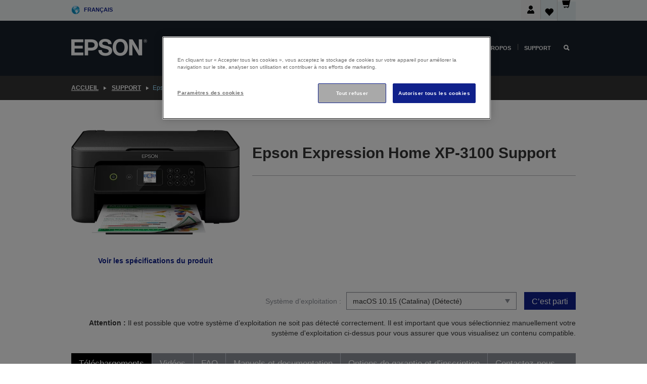

--- FILE ---
content_type: text/html; charset=utf-8
request_url: https://www.google.com/recaptcha/api2/anchor?ar=1&k=6LdpFo4aAAAAAITYTG0B3c3toMi9suaL9dfGIncY&co=aHR0cHM6Ly93d3cuZXBzb24uYmU6NDQz&hl=en&v=PoyoqOPhxBO7pBk68S4YbpHZ&size=invisible&anchor-ms=20000&execute-ms=30000&cb=ckygl1r3atc
body_size: 48718
content:
<!DOCTYPE HTML><html dir="ltr" lang="en"><head><meta http-equiv="Content-Type" content="text/html; charset=UTF-8">
<meta http-equiv="X-UA-Compatible" content="IE=edge">
<title>reCAPTCHA</title>
<style type="text/css">
/* cyrillic-ext */
@font-face {
  font-family: 'Roboto';
  font-style: normal;
  font-weight: 400;
  font-stretch: 100%;
  src: url(//fonts.gstatic.com/s/roboto/v48/KFO7CnqEu92Fr1ME7kSn66aGLdTylUAMa3GUBHMdazTgWw.woff2) format('woff2');
  unicode-range: U+0460-052F, U+1C80-1C8A, U+20B4, U+2DE0-2DFF, U+A640-A69F, U+FE2E-FE2F;
}
/* cyrillic */
@font-face {
  font-family: 'Roboto';
  font-style: normal;
  font-weight: 400;
  font-stretch: 100%;
  src: url(//fonts.gstatic.com/s/roboto/v48/KFO7CnqEu92Fr1ME7kSn66aGLdTylUAMa3iUBHMdazTgWw.woff2) format('woff2');
  unicode-range: U+0301, U+0400-045F, U+0490-0491, U+04B0-04B1, U+2116;
}
/* greek-ext */
@font-face {
  font-family: 'Roboto';
  font-style: normal;
  font-weight: 400;
  font-stretch: 100%;
  src: url(//fonts.gstatic.com/s/roboto/v48/KFO7CnqEu92Fr1ME7kSn66aGLdTylUAMa3CUBHMdazTgWw.woff2) format('woff2');
  unicode-range: U+1F00-1FFF;
}
/* greek */
@font-face {
  font-family: 'Roboto';
  font-style: normal;
  font-weight: 400;
  font-stretch: 100%;
  src: url(//fonts.gstatic.com/s/roboto/v48/KFO7CnqEu92Fr1ME7kSn66aGLdTylUAMa3-UBHMdazTgWw.woff2) format('woff2');
  unicode-range: U+0370-0377, U+037A-037F, U+0384-038A, U+038C, U+038E-03A1, U+03A3-03FF;
}
/* math */
@font-face {
  font-family: 'Roboto';
  font-style: normal;
  font-weight: 400;
  font-stretch: 100%;
  src: url(//fonts.gstatic.com/s/roboto/v48/KFO7CnqEu92Fr1ME7kSn66aGLdTylUAMawCUBHMdazTgWw.woff2) format('woff2');
  unicode-range: U+0302-0303, U+0305, U+0307-0308, U+0310, U+0312, U+0315, U+031A, U+0326-0327, U+032C, U+032F-0330, U+0332-0333, U+0338, U+033A, U+0346, U+034D, U+0391-03A1, U+03A3-03A9, U+03B1-03C9, U+03D1, U+03D5-03D6, U+03F0-03F1, U+03F4-03F5, U+2016-2017, U+2034-2038, U+203C, U+2040, U+2043, U+2047, U+2050, U+2057, U+205F, U+2070-2071, U+2074-208E, U+2090-209C, U+20D0-20DC, U+20E1, U+20E5-20EF, U+2100-2112, U+2114-2115, U+2117-2121, U+2123-214F, U+2190, U+2192, U+2194-21AE, U+21B0-21E5, U+21F1-21F2, U+21F4-2211, U+2213-2214, U+2216-22FF, U+2308-230B, U+2310, U+2319, U+231C-2321, U+2336-237A, U+237C, U+2395, U+239B-23B7, U+23D0, U+23DC-23E1, U+2474-2475, U+25AF, U+25B3, U+25B7, U+25BD, U+25C1, U+25CA, U+25CC, U+25FB, U+266D-266F, U+27C0-27FF, U+2900-2AFF, U+2B0E-2B11, U+2B30-2B4C, U+2BFE, U+3030, U+FF5B, U+FF5D, U+1D400-1D7FF, U+1EE00-1EEFF;
}
/* symbols */
@font-face {
  font-family: 'Roboto';
  font-style: normal;
  font-weight: 400;
  font-stretch: 100%;
  src: url(//fonts.gstatic.com/s/roboto/v48/KFO7CnqEu92Fr1ME7kSn66aGLdTylUAMaxKUBHMdazTgWw.woff2) format('woff2');
  unicode-range: U+0001-000C, U+000E-001F, U+007F-009F, U+20DD-20E0, U+20E2-20E4, U+2150-218F, U+2190, U+2192, U+2194-2199, U+21AF, U+21E6-21F0, U+21F3, U+2218-2219, U+2299, U+22C4-22C6, U+2300-243F, U+2440-244A, U+2460-24FF, U+25A0-27BF, U+2800-28FF, U+2921-2922, U+2981, U+29BF, U+29EB, U+2B00-2BFF, U+4DC0-4DFF, U+FFF9-FFFB, U+10140-1018E, U+10190-1019C, U+101A0, U+101D0-101FD, U+102E0-102FB, U+10E60-10E7E, U+1D2C0-1D2D3, U+1D2E0-1D37F, U+1F000-1F0FF, U+1F100-1F1AD, U+1F1E6-1F1FF, U+1F30D-1F30F, U+1F315, U+1F31C, U+1F31E, U+1F320-1F32C, U+1F336, U+1F378, U+1F37D, U+1F382, U+1F393-1F39F, U+1F3A7-1F3A8, U+1F3AC-1F3AF, U+1F3C2, U+1F3C4-1F3C6, U+1F3CA-1F3CE, U+1F3D4-1F3E0, U+1F3ED, U+1F3F1-1F3F3, U+1F3F5-1F3F7, U+1F408, U+1F415, U+1F41F, U+1F426, U+1F43F, U+1F441-1F442, U+1F444, U+1F446-1F449, U+1F44C-1F44E, U+1F453, U+1F46A, U+1F47D, U+1F4A3, U+1F4B0, U+1F4B3, U+1F4B9, U+1F4BB, U+1F4BF, U+1F4C8-1F4CB, U+1F4D6, U+1F4DA, U+1F4DF, U+1F4E3-1F4E6, U+1F4EA-1F4ED, U+1F4F7, U+1F4F9-1F4FB, U+1F4FD-1F4FE, U+1F503, U+1F507-1F50B, U+1F50D, U+1F512-1F513, U+1F53E-1F54A, U+1F54F-1F5FA, U+1F610, U+1F650-1F67F, U+1F687, U+1F68D, U+1F691, U+1F694, U+1F698, U+1F6AD, U+1F6B2, U+1F6B9-1F6BA, U+1F6BC, U+1F6C6-1F6CF, U+1F6D3-1F6D7, U+1F6E0-1F6EA, U+1F6F0-1F6F3, U+1F6F7-1F6FC, U+1F700-1F7FF, U+1F800-1F80B, U+1F810-1F847, U+1F850-1F859, U+1F860-1F887, U+1F890-1F8AD, U+1F8B0-1F8BB, U+1F8C0-1F8C1, U+1F900-1F90B, U+1F93B, U+1F946, U+1F984, U+1F996, U+1F9E9, U+1FA00-1FA6F, U+1FA70-1FA7C, U+1FA80-1FA89, U+1FA8F-1FAC6, U+1FACE-1FADC, U+1FADF-1FAE9, U+1FAF0-1FAF8, U+1FB00-1FBFF;
}
/* vietnamese */
@font-face {
  font-family: 'Roboto';
  font-style: normal;
  font-weight: 400;
  font-stretch: 100%;
  src: url(//fonts.gstatic.com/s/roboto/v48/KFO7CnqEu92Fr1ME7kSn66aGLdTylUAMa3OUBHMdazTgWw.woff2) format('woff2');
  unicode-range: U+0102-0103, U+0110-0111, U+0128-0129, U+0168-0169, U+01A0-01A1, U+01AF-01B0, U+0300-0301, U+0303-0304, U+0308-0309, U+0323, U+0329, U+1EA0-1EF9, U+20AB;
}
/* latin-ext */
@font-face {
  font-family: 'Roboto';
  font-style: normal;
  font-weight: 400;
  font-stretch: 100%;
  src: url(//fonts.gstatic.com/s/roboto/v48/KFO7CnqEu92Fr1ME7kSn66aGLdTylUAMa3KUBHMdazTgWw.woff2) format('woff2');
  unicode-range: U+0100-02BA, U+02BD-02C5, U+02C7-02CC, U+02CE-02D7, U+02DD-02FF, U+0304, U+0308, U+0329, U+1D00-1DBF, U+1E00-1E9F, U+1EF2-1EFF, U+2020, U+20A0-20AB, U+20AD-20C0, U+2113, U+2C60-2C7F, U+A720-A7FF;
}
/* latin */
@font-face {
  font-family: 'Roboto';
  font-style: normal;
  font-weight: 400;
  font-stretch: 100%;
  src: url(//fonts.gstatic.com/s/roboto/v48/KFO7CnqEu92Fr1ME7kSn66aGLdTylUAMa3yUBHMdazQ.woff2) format('woff2');
  unicode-range: U+0000-00FF, U+0131, U+0152-0153, U+02BB-02BC, U+02C6, U+02DA, U+02DC, U+0304, U+0308, U+0329, U+2000-206F, U+20AC, U+2122, U+2191, U+2193, U+2212, U+2215, U+FEFF, U+FFFD;
}
/* cyrillic-ext */
@font-face {
  font-family: 'Roboto';
  font-style: normal;
  font-weight: 500;
  font-stretch: 100%;
  src: url(//fonts.gstatic.com/s/roboto/v48/KFO7CnqEu92Fr1ME7kSn66aGLdTylUAMa3GUBHMdazTgWw.woff2) format('woff2');
  unicode-range: U+0460-052F, U+1C80-1C8A, U+20B4, U+2DE0-2DFF, U+A640-A69F, U+FE2E-FE2F;
}
/* cyrillic */
@font-face {
  font-family: 'Roboto';
  font-style: normal;
  font-weight: 500;
  font-stretch: 100%;
  src: url(//fonts.gstatic.com/s/roboto/v48/KFO7CnqEu92Fr1ME7kSn66aGLdTylUAMa3iUBHMdazTgWw.woff2) format('woff2');
  unicode-range: U+0301, U+0400-045F, U+0490-0491, U+04B0-04B1, U+2116;
}
/* greek-ext */
@font-face {
  font-family: 'Roboto';
  font-style: normal;
  font-weight: 500;
  font-stretch: 100%;
  src: url(//fonts.gstatic.com/s/roboto/v48/KFO7CnqEu92Fr1ME7kSn66aGLdTylUAMa3CUBHMdazTgWw.woff2) format('woff2');
  unicode-range: U+1F00-1FFF;
}
/* greek */
@font-face {
  font-family: 'Roboto';
  font-style: normal;
  font-weight: 500;
  font-stretch: 100%;
  src: url(//fonts.gstatic.com/s/roboto/v48/KFO7CnqEu92Fr1ME7kSn66aGLdTylUAMa3-UBHMdazTgWw.woff2) format('woff2');
  unicode-range: U+0370-0377, U+037A-037F, U+0384-038A, U+038C, U+038E-03A1, U+03A3-03FF;
}
/* math */
@font-face {
  font-family: 'Roboto';
  font-style: normal;
  font-weight: 500;
  font-stretch: 100%;
  src: url(//fonts.gstatic.com/s/roboto/v48/KFO7CnqEu92Fr1ME7kSn66aGLdTylUAMawCUBHMdazTgWw.woff2) format('woff2');
  unicode-range: U+0302-0303, U+0305, U+0307-0308, U+0310, U+0312, U+0315, U+031A, U+0326-0327, U+032C, U+032F-0330, U+0332-0333, U+0338, U+033A, U+0346, U+034D, U+0391-03A1, U+03A3-03A9, U+03B1-03C9, U+03D1, U+03D5-03D6, U+03F0-03F1, U+03F4-03F5, U+2016-2017, U+2034-2038, U+203C, U+2040, U+2043, U+2047, U+2050, U+2057, U+205F, U+2070-2071, U+2074-208E, U+2090-209C, U+20D0-20DC, U+20E1, U+20E5-20EF, U+2100-2112, U+2114-2115, U+2117-2121, U+2123-214F, U+2190, U+2192, U+2194-21AE, U+21B0-21E5, U+21F1-21F2, U+21F4-2211, U+2213-2214, U+2216-22FF, U+2308-230B, U+2310, U+2319, U+231C-2321, U+2336-237A, U+237C, U+2395, U+239B-23B7, U+23D0, U+23DC-23E1, U+2474-2475, U+25AF, U+25B3, U+25B7, U+25BD, U+25C1, U+25CA, U+25CC, U+25FB, U+266D-266F, U+27C0-27FF, U+2900-2AFF, U+2B0E-2B11, U+2B30-2B4C, U+2BFE, U+3030, U+FF5B, U+FF5D, U+1D400-1D7FF, U+1EE00-1EEFF;
}
/* symbols */
@font-face {
  font-family: 'Roboto';
  font-style: normal;
  font-weight: 500;
  font-stretch: 100%;
  src: url(//fonts.gstatic.com/s/roboto/v48/KFO7CnqEu92Fr1ME7kSn66aGLdTylUAMaxKUBHMdazTgWw.woff2) format('woff2');
  unicode-range: U+0001-000C, U+000E-001F, U+007F-009F, U+20DD-20E0, U+20E2-20E4, U+2150-218F, U+2190, U+2192, U+2194-2199, U+21AF, U+21E6-21F0, U+21F3, U+2218-2219, U+2299, U+22C4-22C6, U+2300-243F, U+2440-244A, U+2460-24FF, U+25A0-27BF, U+2800-28FF, U+2921-2922, U+2981, U+29BF, U+29EB, U+2B00-2BFF, U+4DC0-4DFF, U+FFF9-FFFB, U+10140-1018E, U+10190-1019C, U+101A0, U+101D0-101FD, U+102E0-102FB, U+10E60-10E7E, U+1D2C0-1D2D3, U+1D2E0-1D37F, U+1F000-1F0FF, U+1F100-1F1AD, U+1F1E6-1F1FF, U+1F30D-1F30F, U+1F315, U+1F31C, U+1F31E, U+1F320-1F32C, U+1F336, U+1F378, U+1F37D, U+1F382, U+1F393-1F39F, U+1F3A7-1F3A8, U+1F3AC-1F3AF, U+1F3C2, U+1F3C4-1F3C6, U+1F3CA-1F3CE, U+1F3D4-1F3E0, U+1F3ED, U+1F3F1-1F3F3, U+1F3F5-1F3F7, U+1F408, U+1F415, U+1F41F, U+1F426, U+1F43F, U+1F441-1F442, U+1F444, U+1F446-1F449, U+1F44C-1F44E, U+1F453, U+1F46A, U+1F47D, U+1F4A3, U+1F4B0, U+1F4B3, U+1F4B9, U+1F4BB, U+1F4BF, U+1F4C8-1F4CB, U+1F4D6, U+1F4DA, U+1F4DF, U+1F4E3-1F4E6, U+1F4EA-1F4ED, U+1F4F7, U+1F4F9-1F4FB, U+1F4FD-1F4FE, U+1F503, U+1F507-1F50B, U+1F50D, U+1F512-1F513, U+1F53E-1F54A, U+1F54F-1F5FA, U+1F610, U+1F650-1F67F, U+1F687, U+1F68D, U+1F691, U+1F694, U+1F698, U+1F6AD, U+1F6B2, U+1F6B9-1F6BA, U+1F6BC, U+1F6C6-1F6CF, U+1F6D3-1F6D7, U+1F6E0-1F6EA, U+1F6F0-1F6F3, U+1F6F7-1F6FC, U+1F700-1F7FF, U+1F800-1F80B, U+1F810-1F847, U+1F850-1F859, U+1F860-1F887, U+1F890-1F8AD, U+1F8B0-1F8BB, U+1F8C0-1F8C1, U+1F900-1F90B, U+1F93B, U+1F946, U+1F984, U+1F996, U+1F9E9, U+1FA00-1FA6F, U+1FA70-1FA7C, U+1FA80-1FA89, U+1FA8F-1FAC6, U+1FACE-1FADC, U+1FADF-1FAE9, U+1FAF0-1FAF8, U+1FB00-1FBFF;
}
/* vietnamese */
@font-face {
  font-family: 'Roboto';
  font-style: normal;
  font-weight: 500;
  font-stretch: 100%;
  src: url(//fonts.gstatic.com/s/roboto/v48/KFO7CnqEu92Fr1ME7kSn66aGLdTylUAMa3OUBHMdazTgWw.woff2) format('woff2');
  unicode-range: U+0102-0103, U+0110-0111, U+0128-0129, U+0168-0169, U+01A0-01A1, U+01AF-01B0, U+0300-0301, U+0303-0304, U+0308-0309, U+0323, U+0329, U+1EA0-1EF9, U+20AB;
}
/* latin-ext */
@font-face {
  font-family: 'Roboto';
  font-style: normal;
  font-weight: 500;
  font-stretch: 100%;
  src: url(//fonts.gstatic.com/s/roboto/v48/KFO7CnqEu92Fr1ME7kSn66aGLdTylUAMa3KUBHMdazTgWw.woff2) format('woff2');
  unicode-range: U+0100-02BA, U+02BD-02C5, U+02C7-02CC, U+02CE-02D7, U+02DD-02FF, U+0304, U+0308, U+0329, U+1D00-1DBF, U+1E00-1E9F, U+1EF2-1EFF, U+2020, U+20A0-20AB, U+20AD-20C0, U+2113, U+2C60-2C7F, U+A720-A7FF;
}
/* latin */
@font-face {
  font-family: 'Roboto';
  font-style: normal;
  font-weight: 500;
  font-stretch: 100%;
  src: url(//fonts.gstatic.com/s/roboto/v48/KFO7CnqEu92Fr1ME7kSn66aGLdTylUAMa3yUBHMdazQ.woff2) format('woff2');
  unicode-range: U+0000-00FF, U+0131, U+0152-0153, U+02BB-02BC, U+02C6, U+02DA, U+02DC, U+0304, U+0308, U+0329, U+2000-206F, U+20AC, U+2122, U+2191, U+2193, U+2212, U+2215, U+FEFF, U+FFFD;
}
/* cyrillic-ext */
@font-face {
  font-family: 'Roboto';
  font-style: normal;
  font-weight: 900;
  font-stretch: 100%;
  src: url(//fonts.gstatic.com/s/roboto/v48/KFO7CnqEu92Fr1ME7kSn66aGLdTylUAMa3GUBHMdazTgWw.woff2) format('woff2');
  unicode-range: U+0460-052F, U+1C80-1C8A, U+20B4, U+2DE0-2DFF, U+A640-A69F, U+FE2E-FE2F;
}
/* cyrillic */
@font-face {
  font-family: 'Roboto';
  font-style: normal;
  font-weight: 900;
  font-stretch: 100%;
  src: url(//fonts.gstatic.com/s/roboto/v48/KFO7CnqEu92Fr1ME7kSn66aGLdTylUAMa3iUBHMdazTgWw.woff2) format('woff2');
  unicode-range: U+0301, U+0400-045F, U+0490-0491, U+04B0-04B1, U+2116;
}
/* greek-ext */
@font-face {
  font-family: 'Roboto';
  font-style: normal;
  font-weight: 900;
  font-stretch: 100%;
  src: url(//fonts.gstatic.com/s/roboto/v48/KFO7CnqEu92Fr1ME7kSn66aGLdTylUAMa3CUBHMdazTgWw.woff2) format('woff2');
  unicode-range: U+1F00-1FFF;
}
/* greek */
@font-face {
  font-family: 'Roboto';
  font-style: normal;
  font-weight: 900;
  font-stretch: 100%;
  src: url(//fonts.gstatic.com/s/roboto/v48/KFO7CnqEu92Fr1ME7kSn66aGLdTylUAMa3-UBHMdazTgWw.woff2) format('woff2');
  unicode-range: U+0370-0377, U+037A-037F, U+0384-038A, U+038C, U+038E-03A1, U+03A3-03FF;
}
/* math */
@font-face {
  font-family: 'Roboto';
  font-style: normal;
  font-weight: 900;
  font-stretch: 100%;
  src: url(//fonts.gstatic.com/s/roboto/v48/KFO7CnqEu92Fr1ME7kSn66aGLdTylUAMawCUBHMdazTgWw.woff2) format('woff2');
  unicode-range: U+0302-0303, U+0305, U+0307-0308, U+0310, U+0312, U+0315, U+031A, U+0326-0327, U+032C, U+032F-0330, U+0332-0333, U+0338, U+033A, U+0346, U+034D, U+0391-03A1, U+03A3-03A9, U+03B1-03C9, U+03D1, U+03D5-03D6, U+03F0-03F1, U+03F4-03F5, U+2016-2017, U+2034-2038, U+203C, U+2040, U+2043, U+2047, U+2050, U+2057, U+205F, U+2070-2071, U+2074-208E, U+2090-209C, U+20D0-20DC, U+20E1, U+20E5-20EF, U+2100-2112, U+2114-2115, U+2117-2121, U+2123-214F, U+2190, U+2192, U+2194-21AE, U+21B0-21E5, U+21F1-21F2, U+21F4-2211, U+2213-2214, U+2216-22FF, U+2308-230B, U+2310, U+2319, U+231C-2321, U+2336-237A, U+237C, U+2395, U+239B-23B7, U+23D0, U+23DC-23E1, U+2474-2475, U+25AF, U+25B3, U+25B7, U+25BD, U+25C1, U+25CA, U+25CC, U+25FB, U+266D-266F, U+27C0-27FF, U+2900-2AFF, U+2B0E-2B11, U+2B30-2B4C, U+2BFE, U+3030, U+FF5B, U+FF5D, U+1D400-1D7FF, U+1EE00-1EEFF;
}
/* symbols */
@font-face {
  font-family: 'Roboto';
  font-style: normal;
  font-weight: 900;
  font-stretch: 100%;
  src: url(//fonts.gstatic.com/s/roboto/v48/KFO7CnqEu92Fr1ME7kSn66aGLdTylUAMaxKUBHMdazTgWw.woff2) format('woff2');
  unicode-range: U+0001-000C, U+000E-001F, U+007F-009F, U+20DD-20E0, U+20E2-20E4, U+2150-218F, U+2190, U+2192, U+2194-2199, U+21AF, U+21E6-21F0, U+21F3, U+2218-2219, U+2299, U+22C4-22C6, U+2300-243F, U+2440-244A, U+2460-24FF, U+25A0-27BF, U+2800-28FF, U+2921-2922, U+2981, U+29BF, U+29EB, U+2B00-2BFF, U+4DC0-4DFF, U+FFF9-FFFB, U+10140-1018E, U+10190-1019C, U+101A0, U+101D0-101FD, U+102E0-102FB, U+10E60-10E7E, U+1D2C0-1D2D3, U+1D2E0-1D37F, U+1F000-1F0FF, U+1F100-1F1AD, U+1F1E6-1F1FF, U+1F30D-1F30F, U+1F315, U+1F31C, U+1F31E, U+1F320-1F32C, U+1F336, U+1F378, U+1F37D, U+1F382, U+1F393-1F39F, U+1F3A7-1F3A8, U+1F3AC-1F3AF, U+1F3C2, U+1F3C4-1F3C6, U+1F3CA-1F3CE, U+1F3D4-1F3E0, U+1F3ED, U+1F3F1-1F3F3, U+1F3F5-1F3F7, U+1F408, U+1F415, U+1F41F, U+1F426, U+1F43F, U+1F441-1F442, U+1F444, U+1F446-1F449, U+1F44C-1F44E, U+1F453, U+1F46A, U+1F47D, U+1F4A3, U+1F4B0, U+1F4B3, U+1F4B9, U+1F4BB, U+1F4BF, U+1F4C8-1F4CB, U+1F4D6, U+1F4DA, U+1F4DF, U+1F4E3-1F4E6, U+1F4EA-1F4ED, U+1F4F7, U+1F4F9-1F4FB, U+1F4FD-1F4FE, U+1F503, U+1F507-1F50B, U+1F50D, U+1F512-1F513, U+1F53E-1F54A, U+1F54F-1F5FA, U+1F610, U+1F650-1F67F, U+1F687, U+1F68D, U+1F691, U+1F694, U+1F698, U+1F6AD, U+1F6B2, U+1F6B9-1F6BA, U+1F6BC, U+1F6C6-1F6CF, U+1F6D3-1F6D7, U+1F6E0-1F6EA, U+1F6F0-1F6F3, U+1F6F7-1F6FC, U+1F700-1F7FF, U+1F800-1F80B, U+1F810-1F847, U+1F850-1F859, U+1F860-1F887, U+1F890-1F8AD, U+1F8B0-1F8BB, U+1F8C0-1F8C1, U+1F900-1F90B, U+1F93B, U+1F946, U+1F984, U+1F996, U+1F9E9, U+1FA00-1FA6F, U+1FA70-1FA7C, U+1FA80-1FA89, U+1FA8F-1FAC6, U+1FACE-1FADC, U+1FADF-1FAE9, U+1FAF0-1FAF8, U+1FB00-1FBFF;
}
/* vietnamese */
@font-face {
  font-family: 'Roboto';
  font-style: normal;
  font-weight: 900;
  font-stretch: 100%;
  src: url(//fonts.gstatic.com/s/roboto/v48/KFO7CnqEu92Fr1ME7kSn66aGLdTylUAMa3OUBHMdazTgWw.woff2) format('woff2');
  unicode-range: U+0102-0103, U+0110-0111, U+0128-0129, U+0168-0169, U+01A0-01A1, U+01AF-01B0, U+0300-0301, U+0303-0304, U+0308-0309, U+0323, U+0329, U+1EA0-1EF9, U+20AB;
}
/* latin-ext */
@font-face {
  font-family: 'Roboto';
  font-style: normal;
  font-weight: 900;
  font-stretch: 100%;
  src: url(//fonts.gstatic.com/s/roboto/v48/KFO7CnqEu92Fr1ME7kSn66aGLdTylUAMa3KUBHMdazTgWw.woff2) format('woff2');
  unicode-range: U+0100-02BA, U+02BD-02C5, U+02C7-02CC, U+02CE-02D7, U+02DD-02FF, U+0304, U+0308, U+0329, U+1D00-1DBF, U+1E00-1E9F, U+1EF2-1EFF, U+2020, U+20A0-20AB, U+20AD-20C0, U+2113, U+2C60-2C7F, U+A720-A7FF;
}
/* latin */
@font-face {
  font-family: 'Roboto';
  font-style: normal;
  font-weight: 900;
  font-stretch: 100%;
  src: url(//fonts.gstatic.com/s/roboto/v48/KFO7CnqEu92Fr1ME7kSn66aGLdTylUAMa3yUBHMdazQ.woff2) format('woff2');
  unicode-range: U+0000-00FF, U+0131, U+0152-0153, U+02BB-02BC, U+02C6, U+02DA, U+02DC, U+0304, U+0308, U+0329, U+2000-206F, U+20AC, U+2122, U+2191, U+2193, U+2212, U+2215, U+FEFF, U+FFFD;
}

</style>
<link rel="stylesheet" type="text/css" href="https://www.gstatic.com/recaptcha/releases/PoyoqOPhxBO7pBk68S4YbpHZ/styles__ltr.css">
<script nonce="OxKarZHoj3MetgSk4pdSUA" type="text/javascript">window['__recaptcha_api'] = 'https://www.google.com/recaptcha/api2/';</script>
<script type="text/javascript" src="https://www.gstatic.com/recaptcha/releases/PoyoqOPhxBO7pBk68S4YbpHZ/recaptcha__en.js" nonce="OxKarZHoj3MetgSk4pdSUA">
      
    </script></head>
<body><div id="rc-anchor-alert" class="rc-anchor-alert"></div>
<input type="hidden" id="recaptcha-token" value="[base64]">
<script type="text/javascript" nonce="OxKarZHoj3MetgSk4pdSUA">
      recaptcha.anchor.Main.init("[\x22ainput\x22,[\x22bgdata\x22,\x22\x22,\[base64]/[base64]/[base64]/[base64]/cjw8ejpyPj4+eil9Y2F0Y2gobCl7dGhyb3cgbDt9fSxIPWZ1bmN0aW9uKHcsdCx6KXtpZih3PT0xOTR8fHc9PTIwOCl0LnZbd10/dC52W3ddLmNvbmNhdCh6KTp0LnZbd109b2Yoeix0KTtlbHNle2lmKHQuYkImJnchPTMxNylyZXR1cm47dz09NjZ8fHc9PTEyMnx8dz09NDcwfHx3PT00NHx8dz09NDE2fHx3PT0zOTd8fHc9PTQyMXx8dz09Njh8fHc9PTcwfHx3PT0xODQ/[base64]/[base64]/[base64]/bmV3IGRbVl0oSlswXSk6cD09Mj9uZXcgZFtWXShKWzBdLEpbMV0pOnA9PTM/bmV3IGRbVl0oSlswXSxKWzFdLEpbMl0pOnA9PTQ/[base64]/[base64]/[base64]/[base64]\x22,\[base64]\\u003d\\u003d\x22,\[base64]/[base64]/CksKswpNjw4MQwrlAw4zDs2nCiWDDnE7DrcKZw67DozB1wotTd8KzAcK4BcO6wpXCicK5ecKEwr9rO0l6OcKzAsOmw6wLwppBY8K1wpw/bCV7w6prVsKhwo0uw5XDkWt/bD7Dq8OxwqHCg8OsGz7Cu8OCwos7wp0lw7pQHMOSc2dkHsOeZcKWFcOEIynCoHUxw7XDj0QBw61HwqgKw7XCkFQoCMOpwoTDgF06w4HCjGbCqcKiGEjDo8O9OX5/Y1c0AsKRwrfDkkfCucOmw6rDlmHDicOdcDPDlwVcwr1vw79rwpzCnsKZwoYUFMKybQnCkg3CpAjCljrDh0M7w4zDl8KWNAsQw7MJWsOZwpAkdcO3W2hDXsOuI8ORfMOuwpDCvGLCtFg8GcOqNRzCjsKewpbDhXt4wrpDAMOmM8Ojw6/DnxB6w6XDvH5pw67CtsKywp7Do8Ogwr3Cv3jDlCZjw4HCjQHCmcKOJkgiw63DsMKbBmjCqcKJw74yF0rDmVDCoMKxwqPCvw8vwp7CpALCqsORw6oUwpA/w7HDjh07CMK7w7jDmWY9G8OlUcKxKSDDhMKyRj3CtcKDw6MEwq0QMzjCrsO/wqMcY8O/wq4sT8OTRcONMsO2LSdmw48Vwr1uw4XDh0LDpw/CssOKwr/CscKxDMKJw7HCtjfDrcOYUcOhUlE7HSIENMK8woPCnAwiw4XCmFnCnyPCnAt7wqnDscKSw5FULHsFw57CilHDmsK3OEwOw7tab8K/w6kowqJcw7LDikHDq0xCw5UDwpMNw4XDuMOywrHDh8K5w5A5OcKqw67ChS7DosO1SVPCgXLCq8OtIxDCjcKpXXnCnMO9wp4yUw8wwpTDhVEdUsOresOywqDCuRbCv8KAdcOUwozDkC1xLxjCmQXDjcKtwptaworCrsOswpDDnzTDqMKyw5rDqBgJwr/CpAHDpsKhOCMPLQnDl8O9Vh7CrsKrwr8EwpDCu2wxw74pw43CkwnCk8OWw4HClcOhAsOVNcOGAsOnJcOLw69sTsOcw6rDvTdgecO+HcK7Y8OlbsOFKRTCp8KVwqIrVRnDixnDo8O5w7vCo2gmwotpwqvDvALCqXJQwpHDoMKQw6XDn2dkw71qCsKWGsOhwr5/dsK8PHUxw43DnQrDuMKawpcKBsKOGAgpwqM5wrwjKxzDpjQfwoMBw6Vhw6/CjUvCun8bw5/DoBYkEWfDmVdfw67Cv37DklvDlsO6bUA7w6bCuwvDtxfDhMKEw5XDk8K6wrBywqgMLQrDm1VVw6bCjsKGIsK1woLCs8KNwoIIJMOoOMKGwoByw45/BC8fdCHDpsOYw7vDli/CtE7DrmLDq2oHcHpEUhnCkMO7XXQQw53ClsKQwqZXDsOBwpd6ewDCiUECw7nCvcOcw5rDvFspQjnCtl9Dw6YlBcOKwoLCkwfDkMOPw4ckwroUw4JQw5MDwobCpsO9w7jCpsOJLMK4w6tyw4jCvCZaVsO7HMKtw5LDs8K/[base64]/CmcOISHY/wrTDgMKqw756KMOQw4lyw7XDjsOpwpsiw7F/[base64]/[base64]/woIPB8KmLMKBwojDhELCp8OywosGwprCqAwrCGXCqcO8woR7Hnggw5RawqklQsKMw5nCnngxwqIZLQrDs8Khw6ltw4LDnMKXHsO/RDIYMA5Wa8O+wr3Co8KZRyVCw68pw5PDrMO3w6Atw7fCqXkgw5DDqwbCgk7Ch8KtwqcVwqfCv8Oqwpk9w6/DrcOqw53Dn8KubcO2GGrDqHkswoDCmsK8wrJjwrjCm8K7w7w6FB/DosOxwoxTwqh/[base64]/[base64]/[base64]/w77DnMKLZVVbfcOFVcONVzrDjFkswo/CisKcwokvfFXCk8Kue8K9GUvDjCrDssKzTihMIQXClMKmwr4KwqgsNcOQCcOyw7bDh8Kra0tSwo5OScOLCMKRw5TCu2xoAcK9wpVPGx9FKMKFw5zCpEPDiMOOwrPDqsKFwqzDvsO/L8Kzfx85WnDDtsK0w58LBcOAw6zCjV7CmMOBw47ClcKMw6zDr8K+w6nCqMKjwr4ww5QpwpfCtsKbPVTDs8KfNx5Bw5FMLR4Vw7bDr2vCkFbDp8OPw4oVaiTCsGhGw4nCsRjDmMKebcKPUsKbfDLCpcKIVE/[base64]/[base64]/Dq8Ocw7YPL1bCs0dPI8OywrU3wo3Di8KxwpBvw485NsOhBsKNwrh0A8KfwqLDp8Kkw616w69nw7cnwqhUGsO1wpdAOh3ClnFvw6TDqzLChMOewq0WJUbDphZewr1pwqEgZcOUZsOIw7Iuw6ZJwqwJw59IIhHDuhDCrRnDjmNFw57DscK1Y8OYw7bDv8KOw7jDlsK/wprDp8Kcwq/DsMOaMV9IU2p/wqXCii5mK8KwOsORccKbwqFAw7vCvgRww7I/wotqw41eXWl2w7MEal4JNsKjO8O0BGMAw6HDisOSwq3DjRxVL8OXfgnDs8O/D8OFA1vCnsKBwqwqFsO7XMKww4QgR8OAUcKQwrIow7dBw63Di8OcwrnDiD/DlcKFw7tKCMKPBMK4YcKRbWfDvsORVRdgQgcLw6V5wq3Dl8OSwrQZw4zCv0Mrw7jCkcOEwojDlcO+w6XCm8O/L8KMScKuTXJjd8OfbsOHBsKYwqVywqZhHQkTXcKiw6wydcOUw4DDvsO3w7sbNy7CucOICMOcwqPDsXzDpzcKwooLwrptwq1lKMOac8Kmw58Se0zDjlrCjnLCvsOEWz5hS28Gw7vDs0VdIcKaw4BUwpMxwqrDu2fDg8OzAcKEasOPC8OUwpY/[base64]/DncOZBjgpw43Ct8K0woNuw5RZw47ChUVMw4ECFCxXw6zDosKMwqbCr37ChhZBccKiIcOgwojDo8O2w780BHh+ZiIyRcOZQsOSMMOIVUHChMKOfMKBKcKbw4bDqxLCgRtvYkElw6HDs8OQHiPCjcKlcWXCtcKzEATDlRHCgVTDtwTCjMKBw4A4w7/CkgI6QG3Ds8KfZcKDwpoTKXvCocOnSQclw5w8HTFHJ1sDworCnsOAwrIgwqTDhMOfQsO1JMK5cCbDjsK/OcKdAsOmw5JdeQPCt8KhMMOSOcKQwoYVNio8wq3DrAoUFMOUwozDoMKEwpcvw4bCnzZDAB9SMMKAH8Kcw4I7w4F2RMKQfEpUwq3CnHDDjl/Cm8K5w7XCucKiwpkJw6BqP8OBw6jCr8KZcmHCrBZIwqbDuExWw7g/[base64]/[base64]/wqt2cMOtwprDoMOMwrPDrsKjw59kFsKcUsO8w5bDh8K/[base64]/[base64]/Cn8KhExPDlQl8VMO9w7LDgMKnDMK2WsOFDT3CscOrwrPDmxfDiEhbR8KiwqPCr8Oxw71Iw6MOw73CrkHDjnJZAsOUwovCucK+NRhdRcKvw6p9wqrDv1nCg8KaSGE8wog9w7NAE8KcCCgRfMOuCMOywqDCgEJ7w65pwq/CnDkpwqhxwr7DusK3d8OSw7XDpiw7w7J2DDV0wrDDoMOkw5HCi8K7dW7DiF3Cn8K6YF0WMXTDiMKdfcObXwhIGwouMkDDtsOIKFgPFFJLwqbDoyTDj8KKw5Eew5HCv0Rlwp4QwpRpfHPDqsK/FsO1wrjCqMOYd8O5c8OXMBV/GiN5PiFWwq3DpUXCkVo2FQHDpsKQBkHDqsOZRkLCpjoPFMKgYw3CncKpwqfDgEMTWcK5XcOpwo8/wp/CrsOeTj4iwqLCocO/wrorMCXCl8Klw71Nw5DDn8OEKsOWdiVVwqbCiMOrw65kw4fCplTDnU5Xe8KywrI4E30oPMKQWMO2wqvChcKJw4XDjsKuw60uwrXCqcOkXsOhH8OLYjDCgcODwoJEwrMuwro9S17DoC/CnHwpPMOCD37DhcKLNMK7YXXCmsKeOcOkWXjDq8OsYyPDuRHDs8O6D8KyPhPDlMKzTFY9RlhURcOAHyAXw6VTB8KCw6Baw7HCqk0Uw7fCpMKgw4HCrsK0NcKOMgIaJAgNUD7DgsK+AhhzSMKZK3jCrsKMw6/DsVMdw7rCtcOVRzBdwoQeKcKKZMKbXTXCvMKlwqN3PkLDgcODDcKIwo4YwonDrErCohnCjF5Kw7s+w7/Dn8OcwoJJNTPCjcKfwpDDsAEow4bDrcKLXsKAw5DDp0/[base64]/wo/Dly/DgsOKwpPDpS/Cj8Kcwq8eOX3CisKGAsKEWEhLwopZw5LClcOZw5PDqMKswqBLbMO/wqB6c8OqYmw+czPCsn3CoBLDkcKpwpzCrsKHwqPCgw5qEcKsGlTDo8Kww6B/[base64]/KDLCr8Kze8Ofw6HDrsOjw5RJXCzDusOXwp/CtcKgUMKSFHDChltww6dMw7LCh8KaworCvMKOasK7w6Nowp4MwqDCm8O0bW9UQG57woh3woYBwrbCvMKDw47DrSHDoXHDjsKcCQHDi8KRRMOSJMKFfcK2aAfDm8OAwoAZwrLCmCtLLyDCvcKmw541X8K/[base64]/[base64]/[base64]/Cn8OaSXHCu8O8M8Omw77ClsKww5HDg8OjwpDCmmQfwrwhJ8O1w4cbwo8mwqDCtB7Cl8OuayDCqcOsL3DDh8OpQn19LcOQYsKFwrTCiMO6w53DoEYtD1HDlsKswrtiwobDo0PCtcKSw5XDucOuwo83wqXDk8KYf37DnyhNUB3CoBdzw6xzAEnDhQnCq8KQZR/DtMOawpIRM31BQcOMdsKcw4PDrsOJw7LCu0oZexLCjsO+FsOfwolAVW/CjcKDwq3Drh8seBnDrMOde8KMwpHCix9swp5qwrvClMO/X8OJw4fCv37CmWErw7PCgjBswo/Cn8KTwp3ClcOwasOtwoHDgGjCslHCqUNRw6/[base64]/Dr8OkRC8dwqXDs0XCo1zDq8KjwqrCicO3eB/Dj1bCuGZFX1DChl3Cn0bCg8OpExrDjcKqw6rDoHBew6Nkw4bCujzCoMKKO8OIw5jDo8OkwrvDqTpgw77DrSZcw5jDrMO8w5vCnV1AwpbCgVXCi8KWA8KlwpnCvmE9wog/[base64]/CcKwwr7CscOIwqoSw5DClsKyecO0NGk+H8KkSAJTaEbDh8KRw7YiwpbDtiLDj8OfYsKAwoBBQsKtwpPCkMOCRSjDimDCgMKZccOCw6HCrR3CvAAjLMOpI8K+wrfDqxbDmsK4wpvCgsKMwpkUIBfCncKCPnchZMOlwqtIw5sRwq/CvwhJwrogwrbCpgsxDCEfBXbDmsOtfcOlYQkMw7FERMOnwq8iZcKAwrZuw67Dpz0sb8KfCFRaIcOYKlvDllLCs8OEQDTDpiJ+wolsWBAPw6nDk1LCgkoOTEgew6LCjCxOwpYhwqo/w4A9EMKdw6PDq3HDvcORw4bDj8OUw59PfMO0wrc1w7YLwoICXsOrIsOrwr3DhsK9w6jDjU/Co8O7w5vDuMK8w6IBUEM/[base64]/CqFbCgh/DsA3Dnl4zRyYnasODLzPChm/Co2rDocKLw7XDgcOTE8KNwpU4PcOINsO0wo/Crj/Chx5jOMKdwqc0InULbF8PM8O/ezfDsMOhw5liwodcwrlDPS3Drg3CtMOKwonCn2MWw4vCtFxGw6DDiAbDpwQkFxvDiMKPw4rCncKwwqRYw5/[base64]/[base64]/DhsK3DGZcDMOowrN4Nhd8KcKiRkHCuxHDtBx9R2TDgSlmw6hswqclBAcOH3/DlMO6wrdrRMOhKwARd8K6dXtpwponwqHDuGQGUkTDniPDusOeJ8KkwpbDsyZidMKfwokJbMOeBQDChC0ZD2gTe0HChcOtw6DDlMKywrzDn8OPWsK6XXwbw7/DgnBFwolsRsK+enXDmcK3wpTCpcObw4/DsMOVDcKVHMOUw4nCmy7CksKHw7pLaVZpw53DmcOCbcKKCMKIPcKZwo4TKnYEfwh7XWTCrFLDn2/[base64]/wqpGwpLDmMKhwqjDkl8RD0HDhcONw67DicOTw7jDsnVzw41Pw7XDjiXCpsOff8Oiw4DDq8K2A8OMeUJuLMKzwo/CjS/DlMKdG8KVw5Nhw5QTwpLDtcKyw5DDsEjDgcKnPMKcw6jCo8KedcK3w54Ew5oVw4RMHsKLwoBKwrhlTlrCvR3DiMOWSsODw6vDvU/Cuzh6fWnDksK+w7XDr8Oww4bCvMOIwpnDjgPChlcVwpNAw5fDncKiwr/Dg8O4wqHCpS3Cr8OpB1FXbwR4w4bDkzXDgsKQUMOiQMOLw6PCisKtMsKew5vCl3TDvMOaP8OEMEjDmxc8wo1JwrdHTMO0w73CsQoNwq9RDghVwprCkDDDhsKZR8Olw4/DsjgsZiLDgAhubEnDu2R/w705asOBwrVxXcKewpJKwro/A8KZIMKrw6bDmMOTwpUOBSvDjVrDiEYjR348w4EMwozCjMK5w7wVRcKPw47ClC3ChSrDhHHCm8Kywpxkw63CmcOZNMOlNMOKwrwFw707EErCs8OxwoXCt8OWDmjDiMO7w6vDpiRIw7clw7Z/w7p/PysUw4HDm8OSZn19wpxMLhUDFMKve8KowrE8cDDDgcOMZCfCumoccMOleUfDisO6DMKpDQ1BQ03DkMKySmdnw5rCsVfCpMO/fVjDk8K/Dy1xw6N9w4xEw7gFwoBxUMOpMVjDrsKXJsObcWtGw43DqAjCkcK/w4pYw4paf8Oww7dLw7l2wrzDt8OGwqwzDWV3wqrDvsOmVcOITATCqmxowp7CrMO3wrM7I11Hw4PDlcKpQB1lwq/DqMKJDMOvwqDDslB0XW/[base64]/CrwbCjX7DiGrDjcKcQ8OsL8KlCMKuPMOsw5tXw4vCjcKrw7LChcOwwpvDqcOPYi42w6t5R8KtCzfDusOvaEfDvHJhRcK5CcK/c8Kmw4BLw5EKw4B9w4trGgNefS/CrHoewoXDlsO6fCvDjDTDjMOZw45ZwpvDmkzCr8OcC8KrLx0PC8OuSMKpbDjDtGXDil1EeMKbw6/DlsKWw4jDhg/DrcObw7HDpVzCvCdOw70ZwqIZwrtIw6PDj8K8w67Du8OEwpVmbgYqJ1jCm8O1wowlaMKXaE9Tw7l/w5vDusK3woI+w7ldwrvCpsOZw5rCjcO/w64hYHvCulPCkD81w5cjw4B+w5LCgmAFwr0na8KPV8O4woDCoARPcMO6JMO3wrY/w55zw5gYw6bDvxkkw7BkCjgYMMOARsKBwprDsW5NfcKfYjR0LDQOCSUdw4jCnMKdw49Uw5F7Qhw7Z8KRw742w7ohwp7DvSVFw6jDrU0KwrnDnhQMBQMcbxwkaj1gw4cfb8K2acKpAz3DiH/CvcOXwqweEAzDvGo/wrPCqMKjwpjDqcKSw7PDnMO/w5Yew5nCiTfCrcKoZcOjwqNIw5d5w4cNHcKdZWDDoTRWw4LCrsK3dWzDuD14wrtSK8OHwrTDqHXCg8K6aTzDhMKyYFTDo8ONYSnDgxrCumYqasORw4ACw6LCkyXDtsKEwrzDvMK7ZcOew6hJwo/Dt8O5wrlYw7zCjcKqaMOEw4AhWMOneCV0w6XDh8K4wqEvImTDpVzCsgEZYnwYw4/[base64]/[base64]/DuMOcdsOIOmbDosOxKMKWC8O+w70gw7RUw7MmfELCglfCogbCssOrK1F6US/[base64]/CrSZDUsKswpJ9w4AAI8OOIsO4fcKXwrlOPMO+DsO0EcOMwoPCisKiehUIfDhYBD5Qw6RMwrHDnMK1RcOaTAvDnMKRekU/XsKFBcOTwoDCq8KpdQJew77CqynDq3fCusKkwqTDmxxJw4l5L37CvUHDn8KQwopVLmgEPxnCgXvDpx/CisKnVsKwwozCoS0/woDCpcKuY8K3F8OewqRBLsO1M3krLsOEwoBhcyFrK8Odw4JaMU5Kw6HDklEYwoDDmsKkDcOLZ1XDl1k/aU7DiTFZUMKrWsKwLcOsw6nDk8KZCxUuQMKJVAPDiMKDwr45Y3w2ZcOGMFBewpjClMOcRMKIUMKHw7vDrcKkD8KZHsKpw5LCo8OvwrxQw7PCvm0OawAASsKGRsKYb13DisOUwpZ5Hx4wwoLCjsO8YcKfMnDCnMOnaHFSwqUDTcKPacOLw4Ekw5Y5PMKew4pfwqYSwo/DtcOrJgonA8OSYyrDvHDCu8OvwoZmwpIWwo8Tw4rDtMKTw7XDjXbDoSXCr8O+YMK/MztcaU/Dqh/Dn8KVOV5Mbm10ek/DtmhzWns0w7XCtcKdPsKgDCgXw4LDhmnDkSvCpsO4wrXCpxMscMOTwrUJCMKMQBXCtUPCrsKbwr9iwr/DtSrCgcKvQkYkw7HDhcO6R8OpHcOGwrLDhFfCq0wGTVjDp8OLwpLDhcKEJGXDv8OVwp3Ch35+djbCuMK+RcOjAW3DtMOHXsOABEDCjsOpGsKRRyPDrsK6O8KZw5Bzw6hIwrnCusOcE8KRw7kdw7l7XU7CssOMTsKCwo/[base64]/CvwAQw5QjwqcaNsO8wqRkOsOpw5YHfMO1w6gWYHMgMUhWw5bCmUg7LH7CrFBXB8KHeA0wY2hfZA1VB8Oow4bCi8Kvw4dWw7UmQ8K2IcOWwo9TwpHDnsO+dCQAESvDocO0w4ZsR8O2wpnCokZzw6rDuC/CiMKGLsKpw5F7DGcvLilhw4lePirDs8KOKsOoasOfW8Oxw6jCmMOeSFV7LDPCmMOcZ1HCjFLDqy46w6heMMOQwphCwp7Ci1Njw5HDgcKGwpB2FMK4wqPCm3/DksKmw75OOA0hw7rDlsO8wp/[base64]/DkcKXM2rCtMOFdsOzwpV8w6MMd0jCqsK2wpbDo8OswrzDiMK9w5/CmsOhw5zCnMOQeMKVdSTDszHCksOKQMK/[base64]/[base64]/w73CusKJwogxIMObW8Oyw4E8w7rDu25XZSMrOcOPX3PCl8O7dDpUw5DCkMODw7Z+JgXCtAvDnMOLKMK+NDTCvyodw6QADyLDrMOYA8K7JW5FPcKTMmd5wrwSw7rDgcOAbxnDukdfw5XCscOFwpcewp/DiMO0wp/[base64]/ZMOQBsKcwojCucOnwoUfw71RQg7DsBV+QE96w6Ixd8Okw5gQwo/[base64]/w6txfcKcw5LDt3XDrRFLwp0tw4EjwonCi1JHw5/[base64]/CocKwwpF9UBN8w4w/F0bCpyLCgEwDw67DrnDCosK8PsKcw44Zw6scXgcFWQsnw6XDrDB5w4jCuyXCvwk4GAvCs8OEV2zCrMK2SMOdwpYxwr3Cv1A+wq0Yw6wFw5rClsOXKEPCr8KjwqzDgR/DosKKw43DpMKLdsK3w5XDkmU5BMOCw7VHOGVSwqHDjRPCpDFDWh3CgRvDp1gAI8OLEAYdwpIIw75+wobCgzvDtQ3Cm8KeX3dSNMO2WA3DtXwNOQwVwoDDqsOfDTxMbMKKWsKVw507wrPDnsObw4dPPTMQIVFpI8OLdsOvesOFBRfDsFrDhi/Dr1xRACAvwqgjCXTDsWEzL8KQw7VVZsK0w6hbwoZwwp3CvMKBwrrDhxTDpVXClxZYw6hVwrPDgMKzw5PCnh1awqvDiArDpsKNw4wFw4DCg2DCjU5iU2QpOynCp8O2woQXwq/ChQrDtsOaw50Rw5XDisOOIMOdFcORLxbCt3YKw5nCpcOewqXDpcO2QcO/DA9AwrI5PVTDucOuwrJjw6HDjXbDuUrDkcOXfMODwoUBw4heU0DCrlnDqAlWLTnCs2bDi8KxFy3DsAZbw5DCk8Ohw5HCvFJHw4ZhDWfCgQ5Fw77CkMOUJMOYaz4/[base64]/G8Kpe10Ow6V8ZmLDq8ORD8K3w67Cgx7DmkHCt8OEw4jDqFhzZMOIwpLCrsORQ8ObwrFVwq3DncO7fcKiZMO/w6zDucOzGR0fwoB7eMO4FMOhw7HDhcK9DB1WRMKXdsOEw6YPwq3CvMOyIsKRKsKZAzfDuMOsw69NVsKBYCNnC8KdwrpmwoAgTMOOYsO+wodbwqs4w5rDq8OxQ3bDn8Opwq1OEDfDkMKsU8OeNlrDsn/DscOgQUxgIMO9HcOBCjAzIcOeD8O0CMKtdsOULxQ/IENrasKPBT49TxTDhEpFw6lbUQdvZcOdGXjDrQ5AwqN+w4BeLmxmw4vCm8OqQlhwwot8wop1w6rDhSfDpnPDnMOdfzzCtU7CocOFO8KMw6IJXsKrLzvDtMKBw57DkGfDlmbDtEI7w7zDi07DqMOSeMOjUjt6QlzCnMK2wo5Ow59zw5dww7LDtsO3c8KsVcKlwqp/bTdzV8OeYVQwwqEjPlEvwqs8woBKZyIwCiBRwpfDtAjDrm/DqcOhwoEnw5vCvzTDisO5aUbCpll/wrPDvSNlWRvDvSBxw6jDgAw0wqbCu8ORw7fCoFzCqRfDmCZ5W0drw5/CjCYEwofCn8O4w5nCrF8/wromFRHCqDtpwpHDjMOGAwfCgMOoRS3CjwfCvMOuw5/CscKIwrTDs8OkTWrDgsKMbDY0DMKxwobDuTQ/bXUxacKnRcKYQHjChFDCvsONLCvClcO0KMO/e8KTwqRfCMO9RsKdFD0qF8KHwoZxZmzDl8OtUsO/NcO1ZWnDgMOmw6zCocOGF2bDqyltw4cpw63Dl8Krw6hfwr9hw6LCpcORwpUSw4www4wfw4zChcKdwpXDngTCjsO3PmLCukzCvErDrDTDjcOzOMOXQsOVw4bDrsKPeTTCrcOlwqFlbmLCrsOATsKMNcO/XMOyKmTCkw/DqSHDkjcTO2geZE4gw74dw7XCrCDDuMKHakU5PS/[base64]/CnClITsOSw5HDqsOEwo4owpvCuWjDiMOxAsKXX1tmKVHDq8Ofw4PDlMOZwpzCqGLChEwbwrsLQMK1wrrDuy3CqsK6QMK8cjLDpcONen5YwrDDhMKvWVXCihI8wqbDsFQiNGp5AkhHwrlgeT5tw5/CpSBOWHLDh1HCjMO+wp1tw6/CkMOMGMOBwrgjwqDCrEpxwoPDhmDCnA9hw595w5lLacK9aMOWe8KIwpVjw6HCuWJ+wpLDgxhVw60HwolDYMOyw5oEBsKtBMODwr1nCcK2L1bCqyzDiMKmwoImHMORwqnDqVzDhMK+XcO/ZcKBwoUDIwVOwqRSwonDsMOgwqFiw7orE2cbeUrCkMOyMMKhw4TCpMKtw7hXwrkCCcKbH3HCjcK7w5rDtsOewoUzD8K2XR/CgcKywrHDj0xcb8K2ITbDiCXCnsO6fjg1w7obTsOQwrXCgiB9KV02wrbCkCrCjMOUw5XDpmTCl8OhB2jDs0AuwqgHw6LCtxPDo8ONwpjDm8KLRkB6C8OmAC4Aw4zDl8K+fQF4wr8PwozCnMOcR0APWMODwoUfecKKPilywp/[base64]/EsKNecOUwrvDlEjClMKXfcOTw6jDtDRRw4gJS8OawpTDumUvwoQLwovCuV7DogA8w4PChE/DrhwQMsKXJTXCiXB3J8KpDHJ8KMK9CsKSahHCiCPDp8KCWF56w6hHwpk3HMK/w6XCiMKdSTvCoMOLw646w50AwqxaVS3ChcO5wpAZwprDjwfCliXCosO1LsO7VAk5AgEMw7fCoAo1wpLCq8K6wp/DqT1ALknCp8OKHsKJwr9IamocfcKMHsOIHA07SmrDm8OZaGZSwqdqwpMqNsKjw5LDkMOhN8O8w7ocVsOdwpvComHDqANiOUlnKcO8w5VLw5Jtf1QRw7jDrlLCnsOhDMOwWSHCmMKVw7MEwo0/WsOSa1DDlFnCvMOuwqR+ZsKlXlcKw5HCrsOXw4dpw7bDtMOiecOCEzN7wrx2LVFswohvwpTCrh7Dtw/Dh8KfwoHDksK4cz7DqMKfS0dsw4jCqh4jwp8+ECkYwpXDh8OJw5DCjsKhfMKmwpjCv8OVZsO9TcOkF8OZwqQBUsK4OsKzS8KtFmHCnCvCvHDCmcKLNgHCuMOiJ13DqsKmDMOWEMOHAcOYwpLCnxDDmMOxw5FLEcKuaMOvL0cNfsO5w5/Ct8KNw4gZwoPDkmPCmMOYDTrDpsK6ZXN8worCg8Kow7oFw57CtmnCgcKUw48YwprCr8KEFsKdw7wedEMWF0LCncO2E8Kpw63CtlzDhMOXwqnCscKSw6vDuxU6fSbDiSzDoWg8KVdxw7MvC8KWPWQJw5XDvTbCt0zCjcOmW8K7wrwGAsOHwoXCozvDvRQ9wqvCvsK/flszwr7ClF5EXcKiImbDocOaYMOFwpkow5RXwroUwp3DoCzCrcKTw5YKw6jClMKaw5NcVQ3CuBfDvsOfw7V2wq/[base64]/Dt03CtD5Iwo3DucOLw6TDrk3CjcKnwp/Cv8OuV8K6OcK+aMKswo3DmsO1RsKKw7vCr8OewpYoZjbDr3TDmHpow5JHBsOJwqxUL8O1w6UDKsKABMOIwqgZw65AS1TCksKKRGnDvibCuEPDlsK2EMKHwrguwrnCnjJ3Mg4wwpVEwqsDR8KqY2nDlBt/WUzDs8K1wqZBUMK6SsOjwp8eVcODw7BrDWccwp7DtcKBEFPDhMOuwojDncOycxNVw7RDJRlULQXDoGtHHERGwo7DrlEbVHBOYcO3wojDncKiwoLDhFR8RyDCr8KeCsKQH8Ohw7vChj0Lw5lDKX/Di0RjwpbCrHhFw6vCiDzDrsOQSsKswoUVw4x5w4Qsw5dkw4Bfw6TCnhgnIMO1acOGIgTDh2XCoDl/Shs/woQzw6VJw5J6w4wyw5PDrcK9a8K+wobCkT5Vw6oWwq3ChT8Mwq5Dw7vCjcOORiXCuhBVIcOWwo1pwotMw6PCtEHDoMKow7ofB0Bhw4Qyw4RhwqtyDn8DwrbDi8KZDcOow5vCsFlVwpxmRTRZwpXCt8KAw4kRw4/ChABUw73DkC8kEsOuTMORw6fCs25bwo/DmDULJVTCpTguw7sbw6nDiDxjwqlvCQzCkMKAwrfCuXbDh8OgwowCQcKbV8K2dT0nwpDDuw/CtcK0dRBwYj0XOCLCjyx8R14Pw5ImWz4TeMOawrsew5HCu8OKw5LCl8KMLS9owrvCssOsTncXw5XDjHwUdcKJAGFkRy/[base64]/CoDQNeTvDhsODw4HCisOKwqxIwoLDkS9QwqbCo8O0F8K6wqAYwp7DnXHDuMOJP3hCGcKQwrkJSGNDw7gCOX8jE8OhN8Ogw6HDh8OnJBo5GxUHPcK3w6lzwoZcGA3CjTYOw4/DmW4qw5REw7fCtkMiX1HCmcOEwoZmNsO1woTDtVHDlcOfwp/DpsOlXMO8wrHDsURtwpEZRcKRwqDDrcO1MEcdw6HCi3HCuMOzOxnCj8OHw7LDqsKdwrHDjxfDm8OEw4fCp3McN1sWVxA3DMKhGWQCdypQLwLCnCzDm2JewpnDnDcWFcOQw7sBwpPChxvDnQ/DhcK/wpVjNmsMYMONRjbDn8OIJQ/DvMKGw4lswrJxOsOHw5R8RMOyUClZYMKSwp7Csh92w7fCmTXDqGvCvVnCncOkwoJ+w67DpB7DpytbwrUtwrLDpsOIwoUlRHHCi8KpWzUtTVJrwpJYOlPCkcK4W8ObJ2VPwpBMwp50E8K7YMO5w73DtcKvw4/DoSYic8KyO0LClHh0EBJDwqpfRioqY8KTd0VLV1RsJGNUYgosC8OXMRdVwoHDi3jDjsKzw5wgw7LCox3DjCxhUsONw5fChWdDP8KIHGvDi8Kwwqclw67Cpk0awrHCs8O2w5XDvcO/[base64]/Cg3JMwqhgw4lzwrrDjCUMdS7DjcOVw5Jew6PCu8KhwoRnb2g8wojDvcK0wr3DicK2wp5JbsOYw5/DnsK9bcOEdMOLFwAMfsKbwp7DkxwMworCoX0zw4sZw67DtTkTSMKtFcOJY8KNWMO9w6MpMcKECn7DucOAHsKdw6laaVvDoMOhw5bDpjbCsitVVGtrEnA2w4/DskHDtkvDmcO+LkjDpSHDtnnCqjjCocKtwrEgw68ddG0mwq/Cknptw7fCtMOVw5/DggMzwpvCqCwtXXhnw6FuZMKUwp7DszbDvF3CgcO7w7lew51mYcK5wr7Cvi4fwroHFXkWw5dqVhUgZ39uwpVOesKZDMKlXHdPcMKLcBbCnF/CiCHDtsKOwqXDq8KPwpp7wrwSTcOoTcOYAiw6w4FLwplBDRzDtsODAkN9wp7DtUnCsmzCrW3CtRrDl8Kaw4BjwoFiwqF3SiTCuVXDsTTDu8O4eyUbVcOvX2UlS0DDpkE/EyzCk2FCAsO2wpwSBmQMdi/Dm8K5ExVPwqTDnVXDkcOyw6syBEPDkcOVH1HCoTgVfsK6EXUow4DCi0vDpMK3wpFcw4YOC8OfX0bDrMKswo9lcWfDo8K5NSzDgsODAsK1wpfCgBU+wojCoUNKw5UtCsOPDk/[base64]/[base64]/DisKbJSLCmnXDrMKUdMOhc19Ta8KMbRPCssOoT8OXw75JWcONa2LCtlA7bcKQwrLDuhfDucO/AzYMWDLCm2sMw6AHTcOpw7HDmhVewqY2woHCiR7Cvl7Cu3jDhMKGwp5eGMKrA8Ojw79wwp7DuALDqMKWw7jDkMOcCMKAW8OHMzgBwrzCtRnDmh/DkgJIw41CwrrCrMOjw6wYP8OGWsOJw4HDm8KzZMKBwpTCnn3CiWPCuxnCpxRww7l/f8KKw5VLEVAmwpnDr0R7YzLCnCjCoMOiMkhXw7LDsXjCgkInwpFYwojCkcKCwqFoZ8KhIcKRR8KEw7kuwqnClA4RPcKkFcKjw4/CgcKVwo/[base64]/wqDCn8Oxw7zDgsKCw5vDs3DDusOMK8OoLQPCucO0csKgw6ogWlltJMOkUcKKfRA/W2jDrsK+wo/CjsOawoYkw4EtNgTDhGXCmGzCrMO1wprDs2MOw6FPbTVxw5/CtDfDrA9oGXrDk0FVw73Dsi7CksKewq7DlRvChMOMw6dcw6oOwpJFwrrDucONw4zCmBNCFQ9bfQZWwrTDncOjwojCoMK1w6zCkWrCtRA7Qj9zLsKwGCTDgyQ2wrDCrMKDCMKawrhRLMKBwo/Ck8KawpYpw7/[base64]/Cr8OxScKjIMO3w5LDgMKhw5d7BMOKN8KmI3fCpgHDiFkUOxrCt8O4wp8tLHB8wrfDolcQUSbCvWsgasK9A0gHwoDCmQzDplMNw5orwoNIMW7DjsKNLH8zJQMCw5TDrRVTwpHDtsK+BwfCvsKMw7bDlU7DuXvDlcKkwp7Cn8Kdw4tNN8OZw4rCpUTDuXPCtn/CswxywpZNw4bDuhDDkzoCAsOER8KcwqYMw5x8FRrCmDhnwo1wIsK5GiFtw4sBw7ZwwqFgw7DDgsOaw6PDg8ORwqMvw5NvwpDDhcOzVDrDqMOsNsOswoZsSsKdXzM1w714w5nCg8K7byZQwqgDw7fCsWNswqN3MC15IsKpCivCv8OtwqzDiGzChDkQAW8gGcK/ScK8wp3DhydURHnCssO5PcO+QQRJFgZVw5PCllMBP24fwoTDi8OMw5xtworDlFYnbSohw7LCois2w7vDlMOsw44Kw4VyMWLChsOkbMOuw4cpPsKKw6VubjPDhsOIZsOvbcK1ezHCu1DCmQjDjV7CuMKcKMKXAcO2JmbDlT/[base64]/[base64]/[base64]/w5nDlzB5wpjDucKkw6PDg8KvwpFew7LClxDDg0nCusOQwobCs8O/wpvCg8ORwozCmcKxemdLMsKyw5ZgwosHUk/CrlHCvsOewrXDjsOUFMK6wrvChcKdK3cpCSUoUsKjY8O7w5rCh0jClxERwrnDmsKAwprDpxnDuVPDriHCrHbCiGASw7IowokUw7dfw4TChC44w5sNw6bCp8OCccKLw5s+LcKfw4TDszrCtTt7FEtfMcKeY0rCocK9w4BZDDPDjcKwEMOsPjlvwoVRb3B/HyQ2w7d9c2ljw74uw5IHSsO7w6w0dMO8wqjDiQ5BT8OgwqTCjMO7EsK0PMODK1vDtcKHw7cqw64Cw79MX8Ovwox5w43DucKNN8KoMkTCnsKNwpzDmsOGdsO3HMOEw7w/wpsXbkAswo3DqcOBwoPChxXDvMO+w7BSwpbDsXLCrAloZcOtwpbDjjNzDnDCunZsGsK5DsK5BcKGPQjDow9+wpXCpsOaPhDCp0wZb8O1KMK/woQdC1/DjhVswo3CsyhmwrLDgRYFecK+V8KmPHbCucOQwoTDuD7CiCwCWMO0w4XDjMKuLybDm8ONEsO5w4R9XEzDsyg1wpHCv21Xw59pwrZewoTCjMK5wrvClSY/wozDmCQORMKoLBAYRMO+HntcwqcQw6AWNDbDnH/CkMKzw4RBw5bDjMOKw41bw6Euw71YwrXCr8KMYMOkPQhFCgLCnsKJwrEgwpzDksKCw7cOUQdTYEo7w4BKVsOew5MTYcKAYXd5woHCkMOEw6rDuFNVwqcKw5jCqSDDrjFLAMKlw4/DvsKPw69oNFPCqTDDvMKnw4cxwoYIwrBPwrQ9wo0efw/[base64]/Dqmhnwr/DusKSw6DCqil5KsKtwo/[base64]\\u003d\x22],null,[\x22conf\x22,null,\x226LdpFo4aAAAAAITYTG0B3c3toMi9suaL9dfGIncY\x22,0,null,null,null,0,[2,21,125,63,73,95,87,41,43,42,83,102,105,109,121],[1017145,652],0,null,null,null,null,0,null,0,null,700,1,null,0,\[base64]/76lBhnEnQkZnOKMAhk\\u003d\x22,0,0,null,null,1,null,0,1,null,null,null,0],\x22https://www.epson.be:443\x22,null,[3,1,1],null,null,null,1,3600,[\x22https://www.google.com/intl/en/policies/privacy/\x22,\x22https://www.google.com/intl/en/policies/terms/\x22],\x22F2cZSXuEKulatYIP7RhVnlSqV3Zsz2q5e3OOVhWhmTY\\u003d\x22,1,0,null,1,1768776266484,0,0,[74,224,172],null,[146,223],\x22RC-a0u9vmIRnP4Www\x22,null,null,null,null,null,\x220dAFcWeA4lszvUTVA_u8uoXoNojKevUTtDonnZpuqCoRLld8nBFn9M9H5y0wA0UwlNTUeDx5Ip5oRJUoNmD0_el0mikgHO2kSPxQ\x22,1768859066541]");
    </script></body></html>

--- FILE ---
content_type: application/javascript
request_url: https://www.epson.be/_Incapsula_Resource?SWJIYLWA=719d34d31c8e3a6e6fffd425f7e032f3&ns=2&cb=444065565
body_size: 19057
content:
var _0xa169=['\x77\x36\x42\x49\x77\x72\x33\x44\x70\x55\x78\x46\x62\x67\x3d\x3d','\x77\x35\x58\x43\x75\x73\x4f\x7a\x77\x36\x44\x44\x74\x53\x41\x3d','\x77\x35\x50\x44\x6d\x6e\x6f\x35','\x48\x30\x6c\x6d\x42\x73\x4f\x66\x77\x37\x34\x3d','\x77\x34\x54\x44\x6b\x47\x59\x6d\x50\x6d\x51\x3d','\x77\x37\x42\x61\x77\x70\x67\x4f\x77\x35\x77\x3d','\x77\x6f\x62\x43\x76\x38\x4b\x2b\x77\x36\x2f\x44\x69\x41\x3d\x3d','\x77\x34\x66\x44\x70\x63\x4f\x64\x61\x4d\x4b\x63\x61\x51\x3d\x3d','\x77\x36\x37\x43\x74\x6e\x38\x6a\x66\x63\x4b\x6e\x4e\x73\x4f\x2b\x77\x71\x44\x43\x6c\x63\x4b\x52\x77\x36\x7a\x43\x73\x38\x4b\x54','\x51\x63\x4f\x4f\x59\x67\x3d\x3d','\x77\x71\x33\x44\x76\x4d\x4b\x4c\x47\x63\x4b\x59\x4b\x45\x54\x44\x6b\x69\x78\x6d\x4a\x79\x4c\x44\x76\x55\x37\x44\x72\x63\x4b\x53\x77\x71\x6e\x43\x69\x63\x4f\x4d\x53\x63\x4f\x36\x77\x35\x52\x4b\x77\x6f\x70\x4f\x46\x73\x4f\x4d\x77\x6f\x2f\x43\x6f\x51\x50\x44\x72\x42\x46\x33\x77\x34\x34\x4c\x77\x72\x72\x43\x67\x4d\x4f\x68\x4f\x78\x74\x58\x62\x63\x4f\x5a\x58\x73\x4f\x55\x77\x71\x6e\x44\x6e\x30\x72\x44\x76\x67\x3d\x3d','\x5a\x4d\x4b\x41\x77\x34\x78\x45\x77\x70\x41\x3d','\x77\x34\x2f\x44\x72\x73\x4f\x34','\x66\x4d\x4b\x31\x4c\x51\x3d\x3d','\x4a\x53\x50\x44\x6a\x41\x72\x43\x72\x63\x4f\x6e','\x77\x37\x46\x73\x77\x71\x7a\x43\x70\x6e\x6c\x63\x4b\x73\x4f\x32\x57\x68\x72\x44\x75\x78\x58\x44\x6d\x6e\x44\x44\x75\x63\x4f\x30\x77\x36\x78\x56\x50\x54\x70\x34\x77\x37\x49\x35\x46\x42\x52\x6e\x4f\x63\x4b\x78\x77\x36\x54\x43\x6b\x73\x4b\x66\x51\x48\x63\x65\x54\x69\x6f\x51\x43\x79\x30\x4a','\x4b\x68\x72\x43\x6c\x73\x4f\x75\x77\x34\x37\x44\x6c\x51\x3d\x3d','\x4d\x48\x52\x49','\x65\x38\x4b\x2b\x41\x58\x73\x3d','\x4f\x53\x6e\x44\x6b\x67\x3d\x3d','\x77\x37\x31\x73\x45\x41\x3d\x3d','\x77\x36\x74\x72\x59\x57\x30\x3d','\x61\x4d\x4f\x41\x57\x41\x3d\x3d','\x77\x35\x70\x4a\x5a\x51\x3d\x3d','\x77\x37\x46\x77\x77\x6f\x4d\x3d','\x65\x73\x4b\x46\x77\x37\x6f\x3d','\x4c\x67\x74\x4c\x77\x6f\x34\x51\x5a\x41\x3d\x3d','\x46\x4d\x4f\x4d\x44\x63\x4b\x43\x41\x6a\x48\x43\x76\x4d\x4b\x34','\x77\x6f\x54\x43\x71\x46\x73\x3d','\x4d\x67\x7a\x43\x74\x77\x3d\x3d','\x77\x37\x44\x44\x69\x43\x33\x43\x6f\x4d\x4b\x79\x50\x4d\x4b\x47\x43\x73\x4b\x70\x46\x6b\x2f\x44\x69\x63\x4b\x47\x77\x70\x59\x4e\x43\x73\x4f\x4d\x77\x35\x74\x5a\x77\x37\x70\x70\x77\x37\x70\x76\x63\x44\x6f\x6d\x77\x71\x42\x4d\x77\x37\x2f\x43\x70\x6e\x63\x47\x77\x70\x37\x44\x68\x63\x4f\x6c\x77\x37\x48\x43\x6b\x77\x52\x48\x77\x36\x49\x3d','\x77\x35\x62\x44\x75\x4d\x4f\x53','\x59\x73\x4b\x6b\x43\x6d\x62\x43\x6b\x78\x6b\x3d','\x77\x71\x76\x44\x6d\x78\x41\x3d','\x56\x73\x4b\x43\x77\x35\x4a\x4d\x77\x70\x30\x3d','\x77\x36\x56\x44\x77\x72\x66\x44\x70\x30\x42\x69','\x56\x4d\x4f\x4d\x63\x6c\x68\x54\x64\x77\x3d\x3d','\x58\x69\x6c\x6b','\x77\x34\x72\x44\x6e\x38\x4f\x6c\x57\x4d\x4b\x51\x64\x41\x66\x44\x6a\x51\x3d\x3d','\x4a\x45\x73\x67','\x77\x36\x55\x34\x61\x38\x4f\x4e\x77\x35\x76\x44\x70\x77\x3d\x3d','\x77\x70\x39\x62\x77\x70\x34\x3d','\x77\x71\x55\x7a\x77\x36\x62\x44\x72\x58\x64\x78\x49\x73\x4f\x61\x53\x69\x6f\x3d','\x77\x6f\x68\x41\x77\x72\x44\x44\x74\x52\x77\x2f\x77\x34\x45\x62\x63\x4d\x4f\x67','\x77\x70\x49\x30\x77\x34\x41\x3d','\x77\x72\x73\x73\x77\x70\x62\x43\x6e\x6d\x48\x43\x6b\x51\x3d\x3d','\x4e\x55\x55\x77\x77\x35\x33\x44\x71\x4d\x4b\x64\x59\x73\x4f\x31','\x58\x4d\x4f\x69\x77\x36\x67\x75\x5a\x57\x38\x3d','\x77\x35\x50\x43\x67\x6d\x31\x75\x56\x38\x4b\x6d\x4d\x63\x4f\x36\x77\x70\x48\x43\x76\x67\x3d\x3d','\x63\x53\x52\x43','\x52\x46\x41\x39\x48\x63\x4b\x62\x77\x36\x70\x69\x61\x4d\x4f\x39\x77\x71\x2f\x43\x6d\x52\x45\x6f\x77\x72\x76\x43\x6a\x41\x3d\x3d','\x77\x34\x50\x43\x6d\x6d\x42\x31\x59\x41\x3d\x3d','\x77\x37\x54\x43\x74\x30\x73\x3d','\x45\x45\x4e\x6e\x43\x73\x4f\x43\x77\x37\x4d\x3d','\x77\x70\x2f\x43\x70\x73\x4b\x69','\x77\x35\x4c\x44\x70\x55\x34\x3d','\x77\x72\x31\x4e\x58\x41\x3d\x3d','\x4e\x4d\x4f\x45\x77\x35\x38\x3d','\x77\x35\x41\x49\x77\x71\x48\x44\x70\x69\x73\x34\x77\x70\x68\x52','\x77\x34\x38\x43\x43\x51\x3d\x3d','\x4d\x52\x74\x48\x77\x70\x6f\x51\x66\x67\x3d\x3d','\x77\x70\x2f\x44\x72\x45\x33\x44\x6b\x42\x49\x4d\x77\x70\x45\x39\x77\x6f\x48\x44\x6e\x67\x56\x4d\x44\x78\x63\x70\x77\x35\x72\x43\x76\x56\x59\x78\x46\x54\x39\x7a\x46\x54\x7a\x43\x75\x6d\x49\x78\x54\x73\x4f\x70\x77\x36\x4d\x6a\x4e\x53\x52\x54\x53\x6d\x64\x55\x47\x45\x63\x61','\x4c\x4d\x4f\x36\x43\x4d\x4f\x68','\x77\x6f\x58\x43\x74\x63\x4b\x2b\x77\x70\x56\x37\x77\x70\x56\x41','\x77\x71\x56\x5a\x56\x67\x3d\x3d','\x77\x70\x64\x2b\x77\x70\x52\x6f\x77\x72\x59\x59\x44\x67\x3d\x3d','\x53\x73\x4f\x33\x58\x51\x3d\x3d','\x77\x35\x41\x49\x77\x72\x54\x44\x76\x79\x38\x35\x77\x35\x63\x62\x51\x73\x4b\x70','\x77\x37\x64\x46\x77\x72\x4d\x71\x77\x37\x77\x55\x53\x56\x59\x70\x77\x71\x6f\x41','\x4e\x51\x74\x2b','\x47\x30\x39\x78','\x77\x6f\x56\x6c\x77\x72\x77\x3d','\x65\x68\x73\x59\x77\x34\x48\x44\x70\x4d\x4f\x4f','\x5a\x53\x5a\x42','\x49\x68\x66\x43\x76\x51\x3d\x3d','\x77\x71\x68\x58\x77\x37\x4c\x43\x75\x45\x48\x43\x6c\x73\x4b\x32\x77\x34\x35\x43\x77\x6f\x39\x6f','\x51\x38\x4f\x63\x63\x6c\x35\x41\x59\x73\x4f\x31\x54\x77\x3d\x3d','\x55\x38\x4f\x6f\x77\x36\x67\x36\x5a\x58\x58\x44\x74\x63\x4f\x62\x77\x6f\x58\x44\x6e\x6b\x49\x3d','\x77\x34\x4e\x6e\x4d\x47\x38\x51\x47\x63\x4b\x35\x46\x51\x3d\x3d','\x42\x6b\x6e\x44\x6c\x67\x3d\x3d','\x77\x71\x6e\x44\x6b\x6a\x4d\x3d','\x77\x34\x72\x44\x72\x47\x34\x3d','\x77\x37\x5a\x6e\x55\x6b\x30\x3d','\x77\x34\x66\x44\x6c\x38\x4f\x30\x77\x6f\x52\x63\x77\x6f\x41\x66','\x77\x70\x48\x43\x6c\x73\x4b\x37','\x53\x31\x30\x4e\x77\x35\x45\x79\x77\x36\x49\x69\x77\x70\x78\x64\x65\x7a\x73\x38\x54\x63\x4b\x74\x77\x34\x39\x4f\x77\x6f\x45\x3d','\x77\x72\x74\x6e\x64\x38\x4f\x4e\x54\x41\x3d\x3d','\x64\x38\x4b\x6b\x45\x51\x3d\x3d','\x53\x38\x4f\x63\x66\x6b\x78\x54\x62\x51\x3d\x3d','\x77\x34\x33\x43\x6f\x77\x2f\x43\x6d\x69\x34\x61','\x77\x37\x4d\x44\x42\x67\x3d\x3d','\x53\x38\x4f\x79\x5a\x51\x3d\x3d','\x77\x35\x4a\x73\x4e\x6e\x38\x52\x46\x38\x4b\x79\x41\x6e\x63\x3d','\x77\x36\x39\x50\x77\x70\x6f\x41\x77\x35\x77\x76','\x77\x36\x33\x44\x68\x63\x4f\x76','\x77\x34\x31\x76\x77\x70\x4a\x4a\x77\x72\x6f\x3d','\x77\x36\x6a\x44\x73\x58\x73\x3d','\x77\x6f\x4c\x43\x6e\x31\x4d\x30\x77\x36\x56\x2f','\x65\x38\x4b\x56\x77\x34\x35\x4b\x77\x70\x44\x44\x6f\x77\x3d\x3d','\x77\x70\x67\x48\x77\x6f\x6f\x3d','\x54\x6b\x64\x62\x77\x34\x46\x77\x77\x37\x73\x3d','\x5a\x38\x4b\x77\x42\x47\x44\x43\x67\x67\x3d\x3d','\x77\x6f\x35\x61\x77\x35\x51\x3d','\x77\x34\x4c\x44\x6c\x38\x4b\x49','\x77\x72\x4d\x31\x77\x36\x50\x44\x75\x6c\x4a\x33\x4b\x4d\x4f\x61\x62\x77\x3d\x3d','\x4e\x63\x4f\x76\x77\x37\x7a\x44\x68\x52\x48\x44\x70\x51\x3d\x3d','\x50\x4d\x4f\x4c\x77\x35\x6f\x3d','\x77\x70\x58\x43\x72\x67\x6a\x43\x6a\x54\x38\x50\x77\x35\x4e\x38\x77\x70\x4c\x44\x72\x41\x3d\x3d','\x77\x6f\x50\x44\x70\x79\x67\x3d','\x59\x68\x4a\x6b\x4d\x6d\x31\x4a','\x77\x34\x4a\x33\x65\x67\x3d\x3d','\x77\x34\x48\x43\x76\x45\x6b\x3d','\x77\x37\x73\x31\x77\x37\x4c\x44\x73\x31\x67\x3d','\x77\x36\x6a\x43\x6a\x79\x34\x3d','\x77\x35\x48\x43\x73\x6b\x55\x3d','\x77\x34\x54\x43\x68\x56\x39\x6f\x5a\x73\x4b\x67\x4f\x38\x4f\x34','\x77\x34\x59\x72\x42\x63\x4f\x35\x77\x37\x45\x34','\x77\x37\x6a\x43\x6d\x7a\x59\x3d','\x77\x36\x33\x43\x73\x44\x45\x3d','\x77\x70\x70\x68\x4d\x33\x51\x5a\x45\x63\x4b\x6f\x52\x33\x5a\x4a\x77\x72\x51\x61\x61\x55\x55\x65\x58\x51\x3d\x3d','\x51\x63\x4f\x4c\x77\x35\x63\x3d','\x63\x68\x6b\x67','\x77\x6f\x67\x79\x77\x36\x41\x3d','\x4e\x68\x50\x43\x6a\x63\x4f\x75\x77\x35\x50\x44\x6b\x38\x4f\x61\x52\x4d\x4b\x36\x77\x37\x6a\x44\x71\x33\x31\x45\x4b\x48\x59\x2b\x4c\x51\x3d\x3d','\x77\x35\x7a\x44\x6e\x69\x2f\x43\x6f\x6b\x54\x43\x76\x51\x73\x30\x77\x35\x77\x3d','\x77\x37\x70\x57\x77\x72\x58\x44\x71\x55\x41\x3d','\x50\x43\x72\x44\x71\x67\x3d\x3d','\x77\x36\x74\x79\x5a\x32\x4c\x44\x76\x6a\x58\x43\x6b\x67\x3d\x3d','\x77\x6f\x64\x4e\x77\x72\x2f\x44\x6f\x43\x73\x34','\x77\x6f\x2f\x43\x68\x51\x4d\x6b\x77\x71\x52\x6d\x77\x37\x50\x44\x76\x38\x4f\x56','\x77\x34\x6e\x43\x73\x38\x4f\x6f\x77\x36\x44\x44\x71\x43\x59\x6b','\x55\x73\x4f\x58\x64\x45\x35\x42\x62\x4d\x4f\x2b\x57\x4d\x4f\x44','\x4c\x33\x49\x6e','\x50\x63\x4f\x78\x77\x36\x72\x43\x6e\x77\x35\x53\x57\x38\x4f\x68\x62\x63\x4b\x76\x77\x36\x50\x44\x6b\x42\x6a\x44\x73\x45\x63\x51\x54\x52\x49\x62\x77\x37\x38\x6b\x77\x71\x6c\x33\x77\x35\x6e\x43\x6f\x45\x54\x44\x6f\x30\x6e\x44\x76\x63\x4b\x76\x57\x56\x55\x6c\x77\x36\x49\x3d','\x77\x70\x74\x45\x77\x71\x54\x44\x6f\x44\x59\x2b\x77\x35\x59\x3d','\x77\x34\x48\x44\x6c\x6d\x55\x6f\x4f\x57\x44\x43\x6b\x4d\x4f\x55','\x77\x70\x35\x30\x77\x34\x42\x5a\x77\x71\x63\x42\x44\x73\x4f\x65\x77\x37\x52\x39\x77\x6f\x67\x74','\x42\x63\x4f\x56\x77\x35\x6f\x3d','\x77\x35\x62\x43\x6c\x31\x59\x39\x77\x36\x35\x56\x77\x71\x45\x3d','\x5a\x68\x64\x41\x63\x77\x3d\x3d','\x77\x6f\x76\x43\x6c\x73\x4f\x71','\x77\x36\x35\x77\x64\x6d\x44\x44\x73\x54\x4c\x43\x6a\x38\x4b\x58\x77\x37\x6f\x3d','\x44\x47\x6e\x44\x76\x63\x4b\x6a\x59\x6b\x44\x43\x71\x73\x4b\x56\x61\x4d\x4f\x61\x77\x72\x48\x43\x6b\x69\x68\x42\x51\x6c\x68\x43\x45\x63\x4b\x5a\x77\x6f\x42\x34','\x77\x35\x50\x44\x67\x73\x4f\x73\x77\x72\x6c\x42','\x49\x6b\x39\x31\x47\x4d\x4f\x79\x63\x77\x3d\x3d','\x77\x37\x72\x43\x70\x77\x76\x43\x76\x38\x4f\x45','\x77\x70\x7a\x44\x6a\x57\x30\x3d','\x4b\x45\x51\x48\x77\x34\x7a\x44\x6f\x73\x4b\x37\x61\x67\x3d\x3d','\x77\x71\x64\x64\x77\x37\x4c\x43\x72\x45\x48\x43\x6a\x41\x3d\x3d','\x77\x37\x6e\x43\x75\x78\x4c\x43\x73\x63\x4f\x5a\x77\x6f\x7a\x44\x70\x38\x4f\x6a\x63\x51\x58\x43\x68\x73\x4f\x77\x47\x47\x50\x43\x73\x63\x4f\x4f\x77\x36\x72\x44\x72\x68\x76\x44\x67\x6e\x39\x68\x77\x36\x6a\x44\x6f\x4d\x4f\x2b\x77\x6f\x35\x71\x58\x78\x51\x6f\x77\x36\x54\x44\x6c\x63\x4b\x64\x77\x71\x74\x54\x77\x34\x34\x3d','\x66\x68\x74\x2f\x4d\x6e\x42\x50\x77\x34\x45\x3d','\x66\x63\x4b\x30\x42\x6e\x4c\x43\x6b\x77\x4d\x3d','\x48\x63\x4f\x4e\x4b\x41\x3d\x3d','\x42\x4d\x4f\x2b\x45\x73\x4f\x6a\x77\x71\x6e\x44\x68\x41\x3d\x3d','\x77\x34\x6e\x44\x70\x30\x30\x3d','\x77\x34\x44\x43\x68\x6e\x6c\x37\x66\x63\x4b\x6e\x43\x73\x4f\x36\x77\x71\x6a\x43\x76\x73\x4f\x66\x77\x36\x66\x43\x72\x38\x4f\x73\x55\x78\x33\x44\x73\x63\x4b\x6e\x41\x4d\x4f\x36\x46\x77\x3d\x3d','\x77\x70\x58\x43\x6f\x63\x4f\x2b\x46\x73\x4f\x48\x77\x70\x63\x3d','\x77\x71\x67\x44\x77\x34\x4d\x3d','\x77\x6f\x62\x43\x76\x4d\x4b\x2f\x77\x71\x5a\x37\x77\x70\x5a\x36\x4c\x73\x4b\x6f\x51\x31\x48\x43\x71\x7a\x58\x43\x69\x63\x4f\x63\x77\x36\x4c\x43\x70\x63\x4f\x65\x61\x63\x4f\x65\x42\x43\x37\x44\x6c\x73\x4f\x4f\x51\x73\x4b\x67','\x77\x35\x50\x43\x6e\x46\x77\x2f\x77\x36\x4a\x79','\x77\x71\x66\x44\x67\x78\x77\x3d','\x77\x37\x37\x44\x72\x4d\x4b\x56','\x51\x4d\x4f\x72\x77\x37\x4d\x75\x65\x47\x6e\x44\x6e\x38\x4f\x64\x77\x6f\x6e\x44\x68\x51\x30\x3d','\x77\x34\x7a\x43\x6b\x41\x55\x3d','\x56\x38\x4f\x56\x5a\x55\x78\x4f\x61\x38\x4f\x50\x57\x4d\x4f\x66\x77\x37\x48\x44\x73\x51\x3d\x3d','\x77\x34\x77\x37\x42\x63\x4f\x39\x77\x37\x45\x35\x77\x35\x5a\x33','\x59\x68\x77\x65','\x64\x63\x4b\x30\x48\x6e\x7a\x43\x68\x41\x34\x61\x4f\x42\x5a\x4b','\x4b\x41\x31\x4d\x77\x6f\x38\x6c\x63\x63\x4f\x33\x46\x77\x55\x3d','\x77\x34\x33\x43\x75\x73\x4f\x75\x77\x37\x4d\x3d','\x77\x71\x4d\x6f\x77\x70\x72\x43\x6c\x58\x44\x43\x6a\x51\x3d\x3d','\x48\x6d\x58\x44\x6f\x73\x4b\x79','\x77\x36\x52\x4a\x77\x72\x76\x44\x71\x56\x68\x76','\x77\x71\x78\x79\x61\x4d\x4f\x50\x54\x4d\x4f\x46\x77\x72\x59\x3d','\x48\x30\x52\x55\x77\x34\x70\x33\x77\x37\x59\x3d','\x77\x6f\x6e\x43\x70\x4d\x4b\x72','\x77\x34\x76\x44\x6d\x6d\x63\x71\x49\x32\x6b\x3d','\x77\x35\x64\x77\x53\x41\x3d\x3d','\x77\x70\x63\x74\x43\x73\x4f\x77\x77\x36\x73\x2f\x77\x34\x30\x35\x4e\x73\x4f\x32\x77\x6f\x39\x46\x53\x68\x5a\x46\x77\x37\x49\x3d','\x77\x37\x33\x43\x75\x44\x54\x43\x6f\x73\x4f\x43\x77\x6f\x76\x44\x6c\x73\x4f\x68','\x50\x41\x52\x50','\x4d\x4d\x4f\x35\x77\x34\x67\x3d','\x77\x35\x50\x43\x73\x4d\x4f\x30\x77\x36\x6b\x3d','\x41\x32\x73\x48','\x56\x78\x63\x59\x4e\x4d\x4b\x2f\x56\x4d\x4f\x2f\x48\x44\x76\x44\x75\x46\x66\x44\x76\x31\x4c\x43\x6a\x68\x48\x44\x6e\x33\x4c\x43\x74\x73\x4b\x4b\x52\x73\x4f\x65\x61\x6d\x64\x54\x77\x6f\x48\x44\x70\x4d\x4b\x37\x54\x73\x4f\x46\x4a\x4d\x4b\x78\x77\x34\x30\x53\x65\x38\x4f\x47\x77\x70\x67\x52\x5a\x4d\x4b\x6a\x4f\x67\x3d\x3d','\x77\x34\x37\x44\x6b\x38\x4f\x32\x77\x72\x6c\x53\x77\x6f\x77\x4f\x4c\x63\x4f\x6f','\x63\x73\x4b\x49\x77\x34\x6c\x65\x77\x70\x44\x44\x75\x41\x3d\x3d','\x77\x71\x5a\x32\x62\x63\x4f\x4e\x58\x38\x4f\x4c\x77\x72\x4a\x37\x77\x35\x67\x6a\x77\x6f\x2f\x44\x75\x63\x4b\x33\x54\x63\x4b\x4a\x4f\x67\x3d\x3d','\x77\x35\x54\x44\x71\x73\x4f\x78\x77\x6f\x59\x72','\x77\x37\x2f\x43\x73\x67\x6e\x43\x73\x73\x4f\x66\x77\x70\x41\x3d','\x77\x72\x6b\x6f\x77\x6f\x37\x43\x6b\x48\x4c\x43\x6d\x4d\x4b\x2b\x77\x37\x33\x43\x69\x73\x4b\x2b\x47\x63\x4f\x48\x50\x4d\x4f\x35\x77\x71\x49\x33\x41\x67\x3d\x3d','\x59\x63\x4b\x52\x77\x34\x78\x59\x77\x6f\x45\x3d','\x77\x70\x46\x72\x77\x70\x42\x79\x77\x72\x34\x59\x44\x67\x3d\x3d','\x77\x34\x6e\x44\x6e\x6e\x38\x6b\x4d\x47\x44\x43\x69\x63\x4f\x65\x77\x34\x46\x4e\x43\x38\x4f\x34\x47\x79\x48\x43\x76\x38\x4f\x33\x55\x63\x4b\x75\x49\x73\x4f\x61\x77\x35\x42\x4f\x54\x6e\x44\x43\x74\x79\x59\x69','\x77\x70\x72\x44\x67\x33\x48\x43\x71\x78\x49\x3d','\x47\x6d\x7a\x44\x70\x4d\x4b\x68\x5a\x55\x2f\x43\x74\x41\x3d\x3d','\x77\x35\x66\x43\x76\x73\x4f\x72\x77\x36\x37\x44\x70\x69\x6b\x6a\x77\x37\x37\x44\x75\x67\x6f\x61\x59\x51\x4c\x44\x73\x55\x78\x45\x77\x36\x34\x57','\x77\x71\x45\x6f\x77\x70\x54\x43\x6a\x48\x41\x3d','\x77\x34\x4e\x58\x53\x6b\x7a\x44\x6d\x38\x4b\x64\x77\x37\x58\x43\x6a\x67\x3d\x3d','\x77\x34\x37\x44\x6b\x38\x4f\x32\x77\x72\x6c\x53\x77\x6f\x77\x4f\x4c\x63\x4f\x6f\x66\x55\x54\x43\x6e\x68\x39\x54\x77\x6f\x46\x41\x77\x34\x4a\x73\x66\x41\x3d\x3d','\x77\x6f\x5a\x36\x77\x6f\x78\x4a\x77\x72\x6f\x3d','\x4f\x55\x39\x35\x47\x38\x4f\x30\x63\x67\x77\x43\x77\x72\x67\x3d','\x77\x37\x6c\x4b\x77\x72\x6a\x44\x74\x46\x4a\x6c\x65\x6e\x38\x3d','\x77\x72\x68\x37\x62\x73\x4f\x44\x55\x63\x4f\x45\x77\x70\x6c\x78\x77\x35\x4a\x35\x77\x70\x7a\x44\x73\x73\x4b\x74\x51\x4d\x4b\x4a\x4a\x69\x73\x3d','\x77\x36\x73\x74\x48\x38\x4f\x33\x77\x37\x4d\x31\x77\x36\x46\x57\x4d\x63\x4f\x71\x77\x6f\x74\x4b\x53\x77\x3d\x3d','\x58\x63\x4f\x51\x44\x63\x4b\x57\x45\x7a\x45\x3d','\x77\x6f\x48\x43\x74\x63\x4b\x6f\x77\x71\x70\x37\x77\x6f\x78\x77\x47\x63\x4b\x63','\x4b\x4d\x4f\x6c\x77\x37\x62\x43\x69\x78\x4e\x50','\x77\x71\x62\x43\x74\x4d\x4f\x34\x45\x4d\x4f\x64\x77\x6f\x76\x43\x6f\x45\x41\x3d','\x77\x70\x7a\x43\x76\x4d\x4f\x35\x41\x73\x4f\x48\x77\x6f\x77\x3d','\x55\x38\x4f\x6d\x77\x36\x6f\x6c\x51\x57\x2f\x44\x6f\x63\x4f\x57\x77\x6f\x58\x44\x6e\x6c\x30\x3d','\x77\x37\x44\x44\x75\x4d\x4f\x54\x58\x73\x4b\x51\x61\x67\x3d\x3d','\x64\x52\x59\x45\x77\x34\x6e\x44\x76\x63\x4f\x44','\x44\x33\x6a\x44\x75\x4d\x4b\x31\x65\x46\x49\x3d','\x77\x70\x4a\x4a\x77\x72\x2f\x44\x6f\x7a\x6f\x6f','\x77\x35\x58\x43\x6b\x6d\x56\x76\x59\x4d\x4b\x36','\x65\x4d\x4b\x41\x77\x34\x56\x66\x77\x6f\x55\x3d','\x4c\x44\x37\x44\x69\x78\x37\x43\x72\x63\x4f\x38','\x77\x37\x72\x44\x73\x4d\x4f\x49','\x77\x35\x5a\x44\x51\x6b\x76\x44\x69\x63\x4b\x42','\x77\x34\x7a\x43\x6d\x46\x51\x35\x77\x36\x52\x7a','\x77\x71\x35\x41\x77\x37\x58\x43\x75\x45\x48\x43\x6c\x77\x3d\x3d','\x77\x35\x37\x43\x6a\x6c\x63\x72\x77\x37\x6c\x33\x77\x71\x37\x44\x74\x73\x4b\x4c','\x77\x70\x50\x43\x71\x4d\x4b\x6a\x77\x72\x4a\x6d\x77\x6f\x73\x3d','\x77\x34\x44\x43\x6e\x32\x70\x36\x66\x63\x4b\x6e\x45\x63\x4f\x36\x77\x71\x62\x43\x6f\x38\x4b\x42\x77\x36\x77\x3d','\x77\x34\x66\x44\x73\x38\x4f\x30\x77\x6f\x41\x36\x42\x41\x3d\x3d','\x47\x53\x44\x43\x6c\x73\x4f\x67\x77\x35\x33\x44\x6c\x63\x4f\x78\x54\x4d\x4b\x6a\x77\x37\x37\x44\x71\x77\x3d\x3d','\x77\x34\x58\x44\x69\x73\x4f\x70\x77\x71\x4e\x42\x77\x70\x34\x3d','\x58\x4d\x4f\x48\x43\x63\x4b\x6b\x45\x6a\x62\x43\x70\x38\x4f\x6f\x4b\x47\x62\x43\x73\x73\x4b\x54\x77\x70\x38\x3d','\x64\x63\x4b\x2b\x42\x56\x54\x43\x6b\x68\x38\x68\x4c\x41\x64\x62\x4f\x79\x58\x43\x74\x6b\x62\x44\x74\x38\x4b\x35\x77\x70\x6b\x50\x54\x38\x4f\x5a\x54\x43\x62\x44\x76\x41\x3d\x3d','\x49\x77\x66\x43\x6b\x63\x4f\x36\x77\x34\x37\x44\x6a\x67\x3d\x3d','\x77\x71\x62\x43\x6c\x38\x4f\x31\x48\x63\x4f\x57\x77\x70\x48\x43\x70\x6c\x6a\x44\x6f\x77\x41\x77\x77\x6f\x4c\x44\x74\x32\x49\x58\x77\x70\x78\x75\x77\x72\x72\x44\x72\x79\x46\x64\x53\x51\x3d\x3d','\x56\x63\x4f\x2f\x77\x36\x38\x36\x5a\x58\x51\x3d','\x77\x6f\x39\x48\x77\x72\x4c\x44\x73\x6a\x49\x31\x77\x34\x73\x4b\x48\x38\x4f\x4c\x44\x63\x4b\x50\x62\x38\x4f\x5a\x48\x33\x39\x5a\x56\x73\x4b\x5a\x4e\x6d\x50\x44\x69\x73\x4f\x71\x77\x6f\x6a\x44\x6f\x43\x59\x62\x63\x44\x58\x43\x74\x67\x3d\x3d','\x77\x71\x4c\x43\x74\x63\x4b\x6c\x77\x37\x33\x44\x68\x63\x4f\x53','\x77\x71\x62\x43\x6d\x38\x4f\x6e\x46\x4d\x4f\x52\x77\x70\x76\x43\x76\x55\x54\x44\x75\x44\x6f\x4c\x77\x70\x6e\x44\x67\x56\x34\x33\x77\x70\x42\x39\x77\x71\x48\x44\x67\x69\x4e\x57','\x77\x34\x34\x68\x43\x4d\x4f\x72\x77\x36\x67\x31\x77\x35\x64\x74\x66\x63\x4b\x6b\x77\x6f\x31\x4e\x58\x43\x68\x51\x77\x36\x54\x44\x6f\x30\x6f\x6b\x77\x36\x76\x44\x67\x73\x4b\x38\x44\x38\x4f\x51\x77\x37\x31\x42\x77\x72\x2f\x44\x6b\x38\x4f\x59\x77\x70\x4c\x44\x74\x6d\x37\x43\x75\x4d\x4f\x53\x77\x36\x58\x44\x6a\x6c\x4d\x3d','\x46\x4d\x4f\x6b\x77\x36\x49\x71\x54\x6d\x62\x44\x73\x38\x4f\x63\x77\x70\x76\x44\x6c\x31\x77\x4b\x77\x71\x64\x70\x77\x34\x56\x6f\x77\x6f\x35\x58\x77\x36\x62\x43\x6c\x63\x4b\x58\x42\x63\x4f\x4d\x77\x37\x45\x61\x77\x35\x70\x33\x77\x71\x45\x3d','\x5a\x67\x77\x5a\x77\x34\x58\x44\x74\x63\x4f\x56\x65\x63\x4b\x33\x77\x6f\x54\x44\x73\x63\x4b\x76\x4a\x41\x44\x44\x72\x4d\x4b\x53','\x77\x37\x35\x6d\x65\x33\x62\x44\x6f\x79\x67\x3d','\x77\x35\x37\x43\x76\x68\x54\x43\x6d\x6a\x4d\x47\x77\x35\x51\x3d','\x77\x34\x2f\x43\x74\x77\x6e\x43\x69\x7a\x73\x46\x77\x70\x52\x67\x77\x70\x4c\x44\x75\x51\x70\x54\x43\x30\x55\x3d','\x51\x73\x4f\x42\x65\x56\x68\x54\x64\x67\x3d\x3d','\x4b\x38\x4f\x76\x77\x36\x50\x44\x6c\x77\x7a\x44\x76\x38\x4b\x6b','\x61\x52\x74\x6c\x4e\x33\x68\x4e\x77\x70\x77\x78\x58\x30\x33\x44\x69\x69\x55\x46\x77\x71\x41\x3d','\x63\x77\x59\x66\x77\x35\x58\x44\x70\x4d\x4f\x56','\x77\x37\x6b\x76\x61\x73\x4f\x4a\x77\x34\x72\x44\x76\x44\x41\x3d','\x77\x36\x56\x6a\x52\x47\x6b\x66\x77\x37\x7a\x43\x67\x4d\x4f\x6a\x63\x54\x6c\x6c','\x77\x36\x7a\x43\x72\x77\x37\x43\x70\x63\x4f\x45\x77\x70\x45\x3d','\x4e\x42\x72\x43\x69\x63\x4f\x38\x77\x35\x50\x44\x6a\x38\x4f\x67\x43\x63\x4f\x6c\x77\x36\x72\x44\x76\x54\x51\x5a','\x41\x73\x4f\x53\x77\x36\x63\x3d','\x77\x36\x52\x47\x77\x70\x73\x46\x77\x34\x6b\x72\x61\x55\x77\x70\x77\x72\x64\x61\x77\x6f\x48\x43\x6c\x73\x4b\x71\x77\x6f\x31\x71\x77\x6f\x44\x43\x70\x51\x3d\x3d','\x44\x77\x64\x72\x4d\x31\x55\x3d','\x77\x37\x77\x74\x63\x67\x3d\x3d','\x77\x6f\x64\x79\x77\x6f\x35\x59\x77\x72\x41\x43\x52\x63\x4f\x45\x77\x36\x39\x48\x77\x70\x4d\x78\x77\x35\x44\x43\x70\x4d\x4b\x4d\x77\x35\x4a\x77','\x55\x63\x4f\x59\x66\x46\x35\x43','\x48\x4d\x4f\x30\x4c\x38\x4f\x77\x77\x71\x2f\x44\x68\x63\x4f\x34\x4f\x67\x3d\x3d','\x77\x35\x31\x61\x58\x56\x48\x44\x6d\x73\x4b\x54\x77\x37\x50\x43\x6a\x4d\x4b\x43\x42\x33\x72\x43\x74\x63\x4b\x37\x77\x70\x74\x67\x51\x46\x78\x4b','\x77\x36\x31\x35\x77\x72\x6e\x44\x6c\x47\x74\x73','\x77\x36\x70\x57\x77\x71\x7a\x44\x67\x31\x68\x72\x65\x32\x45\x3d','\x77\x35\x66\x43\x76\x73\x4f\x72\x77\x36\x37\x44\x70\x69\x6b\x6a\x77\x37\x37\x44\x75\x67\x6f\x46\x66\x67\x44\x44\x74\x56\x38\x3d','\x77\x70\x56\x6a\x77\x6f\x6c\x50\x77\x71\x73\x47','\x77\x70\x39\x6f\x77\x6f\x4e\x4d\x77\x71\x6f\x3d','\x77\x36\x31\x4c\x77\x6f\x49\x4f\x77\x34\x38\x6d\x53\x55\x73\x79\x77\x36\x6f\x45\x77\x35\x50\x43\x6e\x38\x4b\x6f\x77\x6f\x64\x72\x77\x70\x58\x43\x6f\x4d\x4f\x39\x48\x67\x3d\x3d','\x46\x6c\x6c\x54\x77\x35\x35\x33\x77\x36\x30\x3d','\x4a\x52\x44\x43\x6c\x73\x4f\x6e\x77\x35\x2f\x44\x6e\x73\x4f\x78\x53\x4d\x4b\x74\x77\x36\x49\x3d','\x65\x63\x4b\x52\x77\x35\x5a\x45\x77\x6f\x50\x44\x71\x67\x6f\x74\x57\x63\x4b\x45\x77\x6f\x44\x43\x76\x33\x37\x44\x6b\x7a\x4a\x53\x77\x34\x6b\x75\x77\x36\x50\x44\x76\x38\x4b\x4f\x77\x6f\x34\x67','\x77\x72\x6c\x36\x77\x37\x41\x3d','\x53\x38\x4f\x59\x66\x6b\x78\x53\x5a\x4d\x4f\x33\x57\x41\x3d\x3d','\x77\x37\x62\x43\x76\x63\x4f\x33\x77\x36\x4c\x44\x6f\x6a\x78\x35\x77\x37\x72\x44\x72\x56\x30\x5a\x4a\x52\x54\x44\x72\x45\x52\x50\x77\x37\x4d\x4d\x77\x6f\x72\x43\x69\x63\x4f\x7a\x46\x4d\x4f\x59\x61\x6e\x62\x44\x6b\x77\x3d\x3d','\x77\x34\x62\x44\x70\x4d\x4b\x65\x77\x35\x72\x43\x70\x67\x3d\x3d','\x77\x35\x37\x43\x6e\x32\x46\x2b\x63\x63\x4b\x37\x46\x41\x3d\x3d','\x66\x52\x73\x50\x77\x35\x55\x3d','\x77\x70\x6a\x43\x70\x63\x4b\x6e\x77\x71\x4e\x33\x77\x6f\x70\x6b','\x59\x51\x74\x64\x66\x38\x4b\x6d\x64\x63\x4b\x55\x50\x42\x6a\x44\x67\x78\x6e\x43\x6f\x6e\x50\x43\x67\x77\x54\x44\x72\x6b\x76\x44\x6f\x4d\x4f\x5a\x41\x41\x3d\x3d','\x66\x73\x4b\x6b\x48\x48\x44\x43\x6c\x54\x77\x6e\x4a\x52\x4a\x48','\x77\x35\x44\x44\x6c\x6d\x63\x70\x4f\x48\x62\x44\x6b\x38\x4f\x65\x77\x34\x59\x58\x48\x73\x4f\x6d\x4a\x69\x50\x43\x76\x38\x4f\x2b\x53\x73\x4f\x30\x63\x38\x4b\x43\x77\x6f\x34\x3d','\x77\x35\x46\x6a\x50\x6d\x38\x53','\x77\x71\x68\x61\x77\x72\x63\x3d','\x77\x72\x67\x38\x77\x6f\x7a\x43\x6e\x47\x66\x43\x73\x63\x4b\x76\x77\x37\x76\x43\x6e\x38\x4f\x34\x44\x41\x3d\x3d','\x77\x34\x52\x53\x52\x56\x7a\x44\x6b\x73\x4b\x46\x77\x71\x6e\x43\x74\x4d\x4b\x56\x53\x31\x37\x43\x69\x63\x4b\x63\x77\x72\x31\x69\x52\x55\x70\x4c\x66\x63\x4f\x58\x77\x6f\x7a\x43\x6d\x52\x62\x44\x75\x30\x67\x45\x50\x46\x59\x3d','\x77\x34\x4a\x36\x4f\x32\x6b\x44\x44\x51\x3d\x3d','\x57\x52\x4a\x6f\x45\x6c\x56\x7a\x77\x35\x63\x76\x53\x55\x66\x44\x6d\x79\x6b\x59\x77\x72\x52\x32\x77\x6f\x6b\x68\x77\x6f\x48\x43\x71\x53\x66\x43\x76\x77\x3d\x3d','\x77\x35\x58\x44\x6f\x73\x4f\x7a\x77\x70\x63\x68\x41\x42\x73\x7a\x77\x72\x76\x43\x6f\x38\x4b\x44\x61\x4d\x4f\x46\x4e\x63\x4b\x47\x77\x71\x6b\x32\x77\x71\x42\x49\x59\x77\x7a\x43\x71\x57\x66\x44\x6c\x63\x4b\x77\x77\x36\x77\x55\x61\x73\x4f\x47','\x77\x37\x30\x79\x56\x73\x4f\x65\x77\x35\x33\x44\x70\x69\x33\x43\x72\x51\x3d\x3d','\x77\x36\x58\x44\x6b\x47\x59\x68\x4d\x6d\x44\x43\x6b\x38\x4b\x5a\x77\x34\x63\x61\x43\x38\x4f\x78\x41\x53\x44\x44\x74\x73\x4f\x70\x55\x4d\x4f\x76\x4c\x63\x4f\x61\x77\x34\x31\x61\x47\x6a\x6e\x43\x74\x79\x59\x79\x51\x46\x38\x58\x77\x72\x4c\x44\x6c\x6b\x66\x44\x70\x63\x4f\x78\x44\x4d\x4f\x4f\x65\x4d\x4f\x47\x62\x73\x4b\x71\x64\x38\x4b\x73\x77\x72\x6e\x43\x6e\x68\x48\x43\x6f\x63\x4f\x61\x77\x34\x6a\x44\x69\x63\x4b\x4b\x44\x38\x4b\x55\x61\x55\x51\x73\x51\x73\x4b\x72\x77\x35\x56\x39\x77\x71\x68\x56\x77\x72\x46\x47\x77\x72\x68\x61\x77\x70\x37\x43\x6a\x4d\x4f\x30\x77\x71\x70\x49\x77\x35\x37\x43\x67\x77\x49\x6e\x61\x6b\x63\x32\x59\x38\x4f\x71\x77\x6f\x42\x6c\x77\x34\x66\x43\x6c\x67\x3d\x3d','\x77\x34\x6e\x43\x6d\x46\x34\x74\x77\x37\x4d\x3d','\x77\x71\x50\x44\x72\x57\x55\x3d','\x77\x6f\x52\x36\x59\x67\x3d\x3d','\x77\x6f\x7a\x43\x71\x73\x4f\x30\x46\x4d\x4f\x56\x77\x70\x62\x43\x6f\x55\x6a\x44\x71\x67\x3d\x3d','\x77\x6f\x5a\x2b\x77\x70\x4a\x50\x77\x72\x59\x61\x42\x63\x4f\x44','\x50\x79\x50\x44\x6b\x42\x37\x43\x73\x4d\x4f\x67\x61\x31\x67\x3d','\x77\x34\x37\x44\x6e\x63\x4f\x6b\x77\x72\x55\x3d','\x77\x34\x54\x44\x6e\x63\x4f\x6a\x77\x71\x56\x59\x77\x6f\x67\x55\x4e\x73\x4b\x30\x4e\x31\x7a\x43\x6d\x41\x68\x61\x77\x70\x5a\x48\x77\x34\x42\x45\x59\x63\x4f\x64\x77\x35\x4d\x3d','\x4c\x38\x4f\x72\x77\x37\x37\x44\x6c\x77\x41\x3d','\x77\x36\x33\x43\x75\x41\x54\x43\x6f\x38\x4f\x64\x77\x6f\x66\x44\x6c\x73\x4f\x79\x52\x42\x37\x44\x6e\x38\x4f\x38','\x48\x42\x42\x6d\x4b\x68\x34\x79\x4d\x6e\x4c\x44\x76\x63\x4b\x67\x77\x6f\x76\x44\x70\x4d\x4b\x33\x44\x4d\x4b\x38\x77\x6f\x72\x43\x72\x38\x4b\x42\x57\x48\x64\x56\x4d\x41\x3d\x3d','\x77\x35\x31\x61\x58\x56\x48\x44\x6d\x73\x4b\x54\x77\x37\x50\x43\x6a\x4d\x4b\x43\x42\x33\x72\x43\x71\x73\x4b\x67\x77\x72\x5a\x70\x51\x6c\x74\x51\x65\x38\x4f\x58\x77\x34\x58\x43\x71\x41\x33\x44\x6f\x51\x3d\x3d','\x77\x34\x52\x6e\x53\x6c\x30\x4a','\x49\x6b\x55\x4e\x77\x34\x66\x44\x76\x38\x4b\x58\x65\x4d\x4f\x37\x55\x73\x4b\x6a','\x47\x48\x54\x44\x70\x51\x3d\x3d','\x77\x6f\x6a\x44\x68\x32\x76\x43\x74\x78\x54\x43\x70\x47\x34\x78\x77\x70\x6a\x43\x76\x77\x3d\x3d','\x77\x70\x2f\x43\x73\x63\x4f\x2b\x45\x73\x4f\x48\x77\x70\x62\x43\x6f\x45\x4d\x3d','\x41\x45\x4a\x49\x77\x34\x68\x6d\x77\x37\x41\x2f\x77\x70\x63\x47\x59\x33\x6b\x6f','\x4c\x73\x4f\x6a\x77\x37\x62\x44\x6c\x67\x30\x3d','\x51\x38\x4f\x6b\x77\x37\x51\x73\x64\x47\x6e\x43\x72\x73\x4f\x51\x77\x70\x54\x44\x6d\x46\x63\x44\x77\x71\x41\x3d','\x77\x72\x41\x36\x77\x36\x76\x44\x71\x6c\x45\x3d','\x55\x4d\x4f\x4e\x44\x63\x4b\x43\x44\x7a\x59\x3d','\x4f\x42\x46\x49\x77\x6f\x30\x4e','\x77\x34\x4c\x44\x68\x32\x41\x2b\x49\x33\x49\x3d','\x63\x78\x45\x58\x77\x35\x62\x44\x75\x63\x4f\x35\x58\x4d\x4f\x38\x77\x6f\x44\x44\x76\x63\x4b\x37\x4c\x6a\x33\x44\x71\x38\x4b\x56\x59\x41\x3d\x3d','\x77\x36\x77\x79\x5a\x4d\x4f\x61\x77\x34\x62\x44\x6b\x43\x62\x43\x73\x69\x4e\x4c\x53\x63\x4f\x6d\x4f\x44\x62\x43\x70\x51\x3d\x3d','\x4c\x43\x6e\x44\x74\x51\x6a\x43\x75\x38\x4f\x4e\x64\x30\x52\x6c\x77\x34\x4e\x52\x77\x70\x4c\x43\x69\x4d\x4b\x36\x77\x72\x34\x33\x77\x34\x59\x63\x66\x33\x6a\x44\x67\x38\x4b\x39','\x77\x37\x34\x30\x61\x38\x4f\x4f\x77\x34\x44\x44\x75\x47\x33\x43\x67\x68\x35\x47\x59\x38\x4f\x56\x47\x51\x4c\x43\x67\x79\x52\x61\x61\x41\x55\x3d','\x77\x34\x46\x76\x77\x70\x33\x44\x68\x48\x46\x45\x56\x31\x48\x43\x71\x38\x4b\x4b\x77\x34\x39\x75','\x77\x71\x5a\x32\x62\x63\x4f\x4e\x58\x38\x4f\x4c\x77\x72\x4a\x37\x77\x35\x67\x6a\x77\x70\x54\x44\x74\x63\x4b\x30\x54\x4d\x4b\x79\x4d\x53\x68\x32\x53\x73\x4f\x41\x46\x51\x66\x44\x6c\x4d\x4f\x56\x77\x37\x4c\x44\x6e\x6e\x4c\x43\x6d\x63\x4b\x49','\x77\x34\x2f\x43\x76\x73\x4f\x78\x77\x37\x4c\x44\x70\x41\x3d\x3d','\x65\x78\x63\x62\x77\x34\x50\x44\x68\x4d\x4f\x66\x65\x73\x4f\x38\x77\x6f\x45\x3d','\x77\x36\x52\x6b\x77\x72\x37\x44\x67\x47\x74\x33','\x42\x73\x4f\x36\x43\x73\x4f\x74\x77\x72\x72\x44\x6a\x63\x4f\x69\x4d\x68\x6e\x44\x67\x78\x38\x58\x77\x6f\x68\x6d\x46\x31\x6f\x78\x77\x36\x56\x4b\x62\x52\x6e\x44\x67\x38\x4b\x73\x44\x38\x4b\x6f\x4e\x51\x45\x3d','\x77\x37\x39\x48\x77\x72\x58\x44\x74\x56\x45\x3d','\x77\x36\x70\x48\x63\x51\x3d\x3d','\x77\x34\x44\x43\x68\x6e\x6c\x37\x66\x63\x4b\x6e\x4a\x67\x3d\x3d','\x56\x4d\x4f\x4e\x43\x73\x4b\x43\x45\x79\x6f\x3d','\x77\x34\x56\x76\x53\x45\x77\x44\x77\x37\x6a\x44\x69\x38\x4f\x70\x66\x7a\x70\x2b\x77\x70\x44\x43\x74\x4d\x4b\x32\x44\x63\x4f\x73\x4c\x77\x3d\x3d','\x77\x37\x78\x79\x66\x57\x66\x44\x74\x6a\x66\x43\x74\x63\x4b\x61\x77\x37\x66\x43\x74\x41\x3d\x3d','\x77\x37\x76\x44\x6f\x63\x4f\x4d\x52\x4d\x4b\x44\x65\x41\x58\x44\x67\x57\x30\x30\x5a\x53\x33\x43\x71\x6b\x44\x43\x6e\x63\x4f\x47\x77\x72\x44\x44\x6c\x73\x4b\x4b\x63\x63\x4b\x74\x77\x35\x77\x61\x77\x35\x67\x64\x55\x73\x4f\x52\x77\x35\x44\x44\x74\x41\x7a\x43\x67\x31\x30\x62\x77\x35\x67\x56\x77\x37\x6e\x44\x6d\x4d\x4f\x7a\x62\x77\x3d\x3d','\x42\x55\x31\x6b\x46\x4d\x4f\x4f','\x77\x6f\x50\x43\x6f\x38\x4b\x76\x77\x72\x4e\x54\x77\x70\x39\x41\x4a\x63\x4b\x6b\x63\x77\x33\x43\x76\x44\x55\x3d','\x43\x73\x4f\x70\x48\x63\x4f\x71\x77\x72\x6e\x44\x6e\x77\x3d\x3d','\x45\x56\x35\x70\x44\x38\x4f\x50','\x77\x70\x66\x43\x70\x63\x4f\x6d\x47\x4d\x4f\x55\x77\x70\x37\x43\x75\x30\x4c\x44\x76\x48\x45\x4d\x77\x72\x58\x44\x6c\x30\x38\x45\x77\x70\x35\x6f\x77\x72\x76\x44\x71\x51\x46\x5a\x54\x38\x4f\x69\x4c\x30\x34\x50\x77\x70\x48\x43\x74\x67\x45\x52\x62\x56\x42\x67\x77\x36\x55\x67\x77\x36\x42\x4e\x77\x34\x78\x2b','\x59\x41\x4e\x66\x62\x73\x4b\x73','\x50\x44\x58\x44\x68\x78\x2f\x43\x6d\x4d\x4f\x6f\x59\x45\x56\x6d\x77\x37\x52\x56\x77\x70\x54\x43\x72\x51\x3d\x3d','\x62\x41\x56\x72\x4f\x33\x31\x53','\x4f\x38\x4f\x34\x77\x37\x50\x44\x6a\x41\x45\x3d','\x77\x34\x7a\x44\x71\x73\x4f\x72\x77\x70\x6f\x70\x46\x6b\x45\x2f\x77\x71\x62\x44\x6f\x38\x4b\x46\x62\x38\x4f\x53\x4d\x73\x4b\x6b\x77\x72\x6f\x38\x77\x72\x77\x53\x55\x77\x4c\x43\x6a\x6e\x4c\x43\x69\x63\x4b\x37\x77\x37\x41\x53\x4c\x4d\x4b\x4c\x52\x4d\x4f\x45\x4b\x63\x4b\x61\x51\x7a\x78\x69\x77\x36\x38\x6f\x77\x35\x51\x3d','\x77\x35\x62\x44\x6b\x38\x4f\x73\x77\x71\x56\x51','\x77\x36\x44\x44\x73\x38\x4f\x66\x58\x38\x4b\x6c\x66\x68\x54\x44\x67\x47\x74\x65\x63\x53\x72\x43\x72\x67\x3d\x3d','\x64\x42\x42\x53\x64\x63\x4b\x74','\x65\x41\x4e\x46\x63\x73\x4b\x75\x59\x38\x4f\x4f\x50\x42\x2f\x43\x6d\x51\x7a\x43\x76\x46\x48\x43\x6a\x51\x6e\x44\x74\x46\x44\x43\x68\x73\x4f\x44\x66\x63\x4f\x42\x50\x69\x5a\x4b\x77\x6f\x54\x43\x76\x4d\x4f\x73\x54\x38\x4b\x75\x4f\x63\x4b\x6a\x77\x35\x77\x42\x62\x4d\x4b\x6c\x77\x71\x6f\x68\x63\x38\x4f\x43\x4d\x38\x4b\x37\x77\x6f\x44\x43\x68\x58\x45\x79\x4e\x77\x3d\x3d','\x77\x71\x31\x76\x63\x73\x4f\x58\x54\x4d\x4f\x5a','\x4e\x68\x50\x43\x6a\x63\x4f\x75\x77\x35\x50\x44\x6b\x38\x4f\x32','\x77\x72\x54\x43\x72\x63\x4f\x7a\x41\x38\x4f\x63\x77\x6f\x7a\x43\x6f\x45\x76\x44\x75\x6e\x38\x38\x77\x71\x4c\x44\x6c\x56\x68\x6c\x77\x71\x6c\x4a\x77\x70\x50\x43\x76\x52\x56\x55\x54\x73\x4f\x6b\x61\x45\x49\x3d','\x77\x36\x31\x4c\x77\x6f\x49\x4f\x77\x34\x38\x6d\x53\x55\x73\x79\x77\x36\x6f\x46\x77\x34\x37\x43\x6b\x4d\x4b\x77\x77\x6f\x63\x3d','\x77\x71\x51\x70\x77\x36\x62\x44\x71\x56\x45\x3d','\x77\x36\x5a\x67\x77\x71\x62\x44\x6a\x6e\x68\x2b\x77\x6f\x4c\x43\x6e\x54\x55\x76\x45\x38\x4b\x52\x77\x72\x44\x43\x6f\x63\x4b\x50\x77\x36\x59\x35\x55\x52\x30\x71\x77\x71\x6e\x44\x74\x63\x4b\x4f\x77\x37\x76\x43\x71\x63\x4b\x6f\x77\x6f\x66\x43\x6c\x73\x4f\x6c\x47\x51\x3d\x3d','\x59\x78\x46\x57\x61\x63\x4b\x49\x5a\x63\x4f\x66\x50\x52\x6e\x44\x73\x78\x33\x43\x70\x45\x55\x3d','\x77\x34\x63\x68\x43\x63\x4f\x33\x77\x36\x6b\x31','\x77\x70\x6a\x43\x73\x63\x4b\x38\x77\x71\x68\x31\x77\x70\x6c\x52\x4a\x4d\x4b\x69\x47\x52\x6e\x43\x75\x7a\x48\x43\x6c\x63\x4f\x7a\x77\x36\x72\x43\x74\x4d\x4b\x51\x65\x4d\x4f\x73\x42\x44\x62\x44\x67\x73\x4b\x42\x52\x73\x4b\x70\x77\x72\x77\x79\x77\x70\x76\x44\x67\x31\x50\x43\x67\x77\x3d\x3d','\x77\x6f\x2f\x43\x70\x63\x4f\x38\x42\x4d\x4f\x57','\x5a\x67\x35\x53\x62\x38\x4b\x76\x62\x63\x4f\x49\x50\x67\x3d\x3d','\x58\x4d\x4f\x6f\x77\x36\x45\x3d','\x77\x34\x4a\x4d\x51\x41\x3d\x3d','\x77\x36\x70\x31\x77\x72\x2f\x44\x68\x67\x3d\x3d','\x43\x48\x54\x44\x76\x73\x4b\x6e','\x77\x70\x37\x44\x6f\x55\x55\x3d','\x77\x36\x50\x44\x70\x73\x4b\x4d\x54\x38\x4f\x63\x49\x42\x58\x44\x6a\x33\x77\x70\x4a\x6d\x72\x44\x76\x41\x54\x43\x75\x73\x4b\x51\x77\x36\x50\x44\x6e\x4d\x4f\x4e\x42\x4d\x4f\x31\x77\x34\x6c\x4e\x77\x34\x64\x4a\x52\x63\x4b\x41\x77\x6f\x6e\x43\x71\x55\x76\x43\x76\x67\x68\x32\x77\x34\x38\x52\x77\x72\x7a\x43\x6a\x38\x4b\x74\x4f\x46\x39\x62\x49\x63\x4f\x51\x58\x38\x4b\x61\x77\x71\x76\x43\x6b\x45\x72\x43\x71\x69\x39\x4b\x48\x38\x4b\x33\x77\x70\x62\x44\x68\x48\x76\x44\x72\x38\x4f\x63\x77\x72\x4c\x44\x6c\x38\x4f\x59\x77\x6f\x33\x44\x69\x58\x76\x44\x72\x77\x3d\x3d','\x77\x6f\x48\x44\x67\x43\x46\x2f','\x77\x37\x72\x43\x71\x41\x30\x3d','\x4f\x73\x4f\x6f\x46\x77\x3d\x3d','\x56\x78\x4a\x6f\x46\x55\x51\x30\x4e\x45\x2f\x44\x72\x73\x4f\x36\x77\x34\x73\x3d','\x48\x6d\x2f\x44\x67\x73\x4b\x79\x66\x6b\x6a\x43\x71\x63\x4b\x58','\x77\x72\x58\x43\x6e\x38\x4f\x68\x77\x36\x35\x6b\x77\x71\x6c\x2f\x4d\x63\x4f\x6e\x41\x45\x66\x44\x73\x57\x50\x44\x6b\x4d\x4b\x5a\x77\x72\x54\x44\x70\x73\x4f\x4a\x4a\x38\x4b\x52\x4c\x43\x6e\x44\x74\x63\x4b\x58\x63\x4d\x4f\x30\x77\x6f\x73\x6f\x77\x72\x37\x43\x6c\x56\x44\x43\x6e\x73\x4b\x75\x77\x37\x54\x44\x71\x63\x4f\x67\x4b\x56\x37\x44\x70\x52\x55\x3d','\x47\x58\x58\x44\x73\x38\x4b\x31\x65\x46\x4d\x3d','\x50\x56\x39\x35\x44\x4d\x4f\x79\x61\x51\x3d\x3d','\x54\x73\x4b\x69\x77\x37\x49\x3d','\x77\x37\x48\x43\x69\x54\x51\x3d','\x77\x34\x44\x43\x6e\x33\x39\x30','\x4b\x78\x39\x46\x77\x6f\x67\x42','\x54\x79\x77\x6b','\x77\x36\x6a\x43\x71\x56\x77\x3d','\x77\x71\x54\x43\x76\x38\x4b\x70\x77\x36\x2f\x44\x68\x63\x4f\x45\x77\x72\x2f\x43\x67\x33\x52\x44\x77\x34\x58\x44\x68\x4d\x4f\x6b','\x41\x63\x4f\x32\x47\x77\x3d\x3d','\x51\x38\x4f\x31\x77\x36\x55\x3d','\x77\x36\x49\x61\x42\x51\x3d\x3d','\x77\x71\x5a\x35\x77\x70\x44\x44\x72\x6c\x64\x72\x65\x47\x48\x43\x6b\x73\x4b\x6e\x77\x37\x31\x69\x77\x34\x54\x44\x70\x63\x4b\x4c\x58\x63\x4b\x69\x77\x37\x6e\x43\x68\x57\x68\x4c\x77\x70\x50\x44\x69\x73\x4b\x2b\x77\x70\x50\x44\x6c\x63\x4f\x37\x77\x6f\x66\x44\x6b\x73\x4b\x67\x77\x71\x33\x44\x72\x4d\x4b\x6b\x50\x67\x3d\x3d','\x77\x70\x6f\x6f\x77\x6f\x7a\x43\x6b\x51\x3d\x3d','\x77\x37\x46\x4c\x77\x70\x6f\x44\x77\x34\x63\x71','\x77\x37\x68\x73\x64\x32\x54\x44\x6f\x7a\x37\x43\x70\x4d\x4b\x65\x77\x37\x76\x43\x71\x6d\x37\x43\x6d\x33\x67\x3d','\x55\x63\x4f\x46\x41\x77\x3d\x3d','\x77\x34\x50\x43\x6d\x47\x38\x3d','\x77\x6f\x34\x50\x77\x36\x6b\x3d','\x46\x38\x4f\x33\x4c\x63\x4b\x4c\x42\x43\x50\x43\x75\x4d\x4f\x32\x50\x48\x37\x43\x75\x73\x4b\x6a\x77\x71\x50\x43\x6d\x43\x37\x43\x67\x38\x4f\x70\x4a\x7a\x73\x35\x44\x4d\x4b\x2f\x4d\x73\x4b\x4b\x46\x41\x62\x44\x71\x38\x4b\x61\x57\x53\x41\x44\x4a\x69\x31\x35','\x4c\x38\x4f\x70\x77\x37\x44\x43\x6d\x51\x3d\x3d','\x77\x35\x33\x43\x6a\x33\x39\x76\x64\x63\x4b\x75\x4d\x41\x3d\x3d','\x77\x71\x64\x58\x77\x37\x73\x3d','\x77\x72\x78\x52\x77\x37\x4c\x43\x72\x31\x72\x43\x6b\x77\x3d\x3d','\x44\x4d\x4f\x30\x48\x38\x4f\x78\x77\x72\x44\x44\x69\x63\x4f\x34\x4b\x51\x3d\x3d','\x77\x36\x59\x6a\x45\x67\x3d\x3d','\x77\x36\x70\x4a\x77\x72\x66\x44\x73\x31\x74\x6d\x62\x51\x3d\x3d','\x77\x34\x5a\x56\x54\x31\x33\x44\x6d\x38\x4b\x62\x77\x36\x6e\x43\x68\x73\x4b\x55','\x64\x4d\x4b\x66\x77\x34\x35\x65\x77\x6f\x76\x44\x70\x78\x73\x3d','\x4a\x53\x6e\x44\x68\x51\x3d\x3d','\x65\x63\x4b\x52\x77\x35\x5a\x45\x77\x6f\x50\x44\x71\x67\x6f\x74\x57\x51\x3d\x3d','\x77\x36\x31\x76\x77\x72\x50\x44\x69\x48\x74\x36\x77\x71\x50\x43\x6f\x41\x35\x43\x43\x63\x4b\x50\x77\x71\x58\x43\x76\x4d\x4b\x67\x77\x36\x51\x79\x53\x77\x3d\x3d','\x77\x34\x64\x4c\x77\x6f\x41\x43','\x77\x34\x44\x44\x6d\x6e\x30\x5a\x50\x6d\x7a\x43\x6d\x41\x3d\x3d','\x77\x34\x46\x6e\x77\x35\x4a\x41\x77\x36\x6f\x4a\x57\x4d\x4f\x4d\x77\x72\x52\x6f\x77\x35\x45\x2f\x77\x6f\x37\x43\x74\x73\x4f\x62','\x4f\x6a\x62\x44\x6a\x67\x54\x43\x72\x51\x3d\x3d','\x77\x35\x54\x44\x67\x73\x4f\x35\x61\x63\x4b\x68\x58\x7a\x62\x44\x70\x6c\x5a\x51\x57\x78\x4c\x43\x67\x6e\x7a\x43\x6b\x38\x4f\x78\x77\x6f\x54\x44\x71\x73\x4b\x74\x59\x63\x4b\x5a\x77\x37\x34\x73\x77\x71\x34\x6d\x65\x73\x4f\x52\x77\x35\x7a\x44\x73\x78\x76\x43\x76\x51\x73\x68\x77\x70\x34\x65\x77\x36\x48\x44\x6b\x73\x4f\x78\x5a\x67\x6b\x42\x59\x63\x4b\x5a\x48\x4d\x4f\x62\x77\x36\x6a\x44\x6c\x67\x33\x43\x76\x6d\x56\x57\x55\x4d\x4f\x6b\x77\x70\x62\x44\x67\x6e\x72\x44\x72\x38\x4b\x4e\x77\x72\x48\x44\x6c\x38\x4b\x42\x77\x6f\x58\x44\x6d\x6a\x59\x3d','\x77\x34\x54\x43\x76\x67\x6a\x43\x6a\x69\x34\x42','\x55\x41\x46\x2f','\x61\x63\x4f\x32\x77\x71\x62\x44\x6e\x6c\x33\x44\x73\x63\x4f\x33\x56\x54\x42\x6d\x54\x4d\x4f\x68\x77\x37\x41\x37\x77\x6f\x39\x76\x57\x67\x3d\x3d','\x77\x37\x74\x78\x77\x72\x7a\x44\x6a\x6d\x73\x3d','\x4c\x77\x66\x43\x69\x51\x3d\x3d','\x43\x57\x6a\x44\x73\x4d\x4b\x30\x54\x30\x37\x43\x6f\x38\x4b\x56\x43\x63\x4f\x48','\x77\x71\x68\x51\x77\x37\x33\x43\x75\x58\x54\x43\x6b\x41\x3d\x3d','\x50\x6b\x68\x43','\x77\x37\x68\x32\x63\x33\x66\x44\x6c\x44\x54\x43\x68\x63\x4b\x58\x77\x35\x2f\x43\x73\x77\x3d\x3d','\x77\x36\x70\x4f\x77\x72\x6a\x44\x73\x6e\x56\x2b','\x49\x69\x76\x44\x69\x67\x3d\x3d','\x77\x36\x6e\x43\x72\x73\x4f\x51','\x77\x34\x52\x43\x77\x70\x4d\x3d','\x45\x4d\x4f\x6f\x77\x36\x41\x3d','\x66\x73\x4b\x68\x77\x34\x30\x3d','\x77\x35\x5a\x36\x57\x41\x3d\x3d','\x77\x36\x42\x43\x77\x70\x55\x56\x77\x36\x6b\x7a','\x66\x52\x4d\x65','\x77\x72\x4e\x51\x77\x6f\x67\x3d','\x77\x70\x72\x43\x72\x4d\x4f\x78\x41\x38\x4f\x79\x77\x6f\x73\x3d','\x77\x71\x70\x42\x77\x34\x51\x3d','\x4a\x73\x4f\x77\x77\x37\x63\x3d','\x77\x71\x35\x56\x62\x77\x3d\x3d','\x45\x42\x70\x6a','\x44\x45\x4c\x44\x70\x51\x3d\x3d','\x77\x36\x6c\x73\x77\x70\x49\x3d','\x50\x68\x5a\x49\x77\x6f\x38\x6c\x59\x67\x3d\x3d','\x77\x34\x76\x43\x73\x77\x66\x43\x6d\x78\x73\x64','\x77\x72\x59\x77\x77\x71\x41\x3d','\x77\x37\x42\x7a\x65\x67\x3d\x3d','\x77\x35\x62\x43\x71\x48\x67\x3d','\x47\x42\x52\x66','\x77\x70\x2f\x43\x68\x73\x4f\x6b','\x53\x4d\x4b\x6f\x44\x51\x3d\x3d','\x77\x35\x2f\x43\x6e\x63\x4f\x70','\x55\x38\x4f\x76\x77\x36\x63\x37\x55\x6d\x6a\x44\x70\x4d\x4f\x64\x77\x72\x44\x44\x68\x51\x3d\x3d','\x77\x6f\x72\x43\x6f\x38\x4b\x70\x77\x37\x76\x43\x73\x7a\x52\x6d\x77\x36\x33\x43\x76\x56\x68\x61','\x77\x6f\x58\x43\x6f\x4d\x4b\x6d\x77\x71\x68\x6d','\x4f\x47\x48\x44\x70\x41\x3d\x3d','\x42\x6d\x58\x44\x76\x38\x4b\x68\x65\x45\x6b\x3d','\x53\x38\x4f\x64\x42\x73\x4b\x57\x45\x7a\x41\x3d','\x77\x36\x70\x45\x77\x70\x41\x43\x77\x35\x41\x49\x57\x77\x3d\x3d','\x4e\x51\x72\x43\x6d\x73\x4f\x36\x77\x34\x37\x44\x6a\x77\x3d\x3d','\x51\x42\x6c\x51'];(function(_0x35039f,_0x2679a0){var _0x1f0386=function(_0x4c3a60){while(--_0x4c3a60){_0x35039f['\x70\x75\x73\x68'](_0x35039f['\x73\x68\x69\x66\x74']());}};var _0x4fa572=function(){var _0x2ad7b8={'\x64\x61\x74\x61':{'\x6b\x65\x79':'\x63\x6f\x6f\x6b\x69\x65','\x76\x61\x6c\x75\x65':'\x74\x69\x6d\x65\x6f\x75\x74'},'\x73\x65\x74\x43\x6f\x6f\x6b\x69\x65':function(_0x4c911d,_0x4e2bf7,_0x276333,_0x57803d){_0x57803d=_0x57803d||{};var _0x97303e=_0x4e2bf7+'\x3d'+_0x276333;var _0x5a76b0=0x0;for(var _0x5a76b0=0x0,_0x297146=_0x4c911d['\x6c\x65\x6e\x67\x74\x68'];_0x5a76b0<_0x297146;_0x5a76b0++){var _0x1cf59d=_0x4c911d[_0x5a76b0];_0x97303e+='\x3b\x20'+_0x1cf59d;var _0x32de7e=_0x4c911d[_0x1cf59d];_0x4c911d['\x70\x75\x73\x68'](_0x32de7e);_0x297146=_0x4c911d['\x6c\x65\x6e\x67\x74\x68'];if(_0x32de7e!==!![]){_0x97303e+='\x3d'+_0x32de7e;}}_0x57803d['\x63\x6f\x6f\x6b\x69\x65']=_0x97303e;},'\x72\x65\x6d\x6f\x76\x65\x43\x6f\x6f\x6b\x69\x65':function(){return'\x64\x65\x76';},'\x67\x65\x74\x43\x6f\x6f\x6b\x69\x65':function(_0x4fffaf,_0x81190){_0x4fffaf=_0x4fffaf||function(_0x25eb84){return _0x25eb84;};var _0x655985=_0x4fffaf(new RegExp('\x28\x3f\x3a\x5e\x7c\x3b\x20\x29'+_0x81190['\x72\x65\x70\x6c\x61\x63\x65'](/([.$?*|{}()[]\/+^])/g,'\x24\x31')+'\x3d\x28\x5b\x5e\x3b\x5d\x2a\x29'));var _0x239116=function(_0x53a957,_0xcf9a0a){_0x53a957(++_0xcf9a0a);};_0x239116(_0x1f0386,_0x2679a0);return _0x655985?decodeURIComponent(_0x655985[0x1]):undefined;}};var _0xb2a3e5=function(){var _0x36c277=new RegExp('\x5c\x77\x2b\x20\x2a\x5c\x28\x5c\x29\x20\x2a\x7b\x5c\x77\x2b\x20\x2a\x5b\x27\x7c\x22\x5d\x2e\x2b\x5b\x27\x7c\x22\x5d\x3b\x3f\x20\x2a\x7d');return _0x36c277['\x74\x65\x73\x74'](_0x2ad7b8['\x72\x65\x6d\x6f\x76\x65\x43\x6f\x6f\x6b\x69\x65']['\x74\x6f\x53\x74\x72\x69\x6e\x67']());};_0x2ad7b8['\x75\x70\x64\x61\x74\x65\x43\x6f\x6f\x6b\x69\x65']=_0xb2a3e5;var _0x488d0d='';var _0x197795=_0x2ad7b8['\x75\x70\x64\x61\x74\x65\x43\x6f\x6f\x6b\x69\x65']();if(!_0x197795){_0x2ad7b8['\x73\x65\x74\x43\x6f\x6f\x6b\x69\x65'](['\x2a'],'\x63\x6f\x75\x6e\x74\x65\x72',0x1);}else if(_0x197795){_0x488d0d=_0x2ad7b8['\x67\x65\x74\x43\x6f\x6f\x6b\x69\x65'](null,'\x63\x6f\x75\x6e\x74\x65\x72');}else{_0x2ad7b8['\x72\x65\x6d\x6f\x76\x65\x43\x6f\x6f\x6b\x69\x65']();}};_0x4fa572();}(_0xa169,0x183));var _0x9a16=function(_0x35039f,_0x2679a0){_0x35039f=_0x35039f-0x0;var _0x1f0386=_0xa169[_0x35039f];if(_0x9a16['\x69\x6e\x69\x74\x69\x61\x6c\x69\x7a\x65\x64']===undefined){(function(){var _0x8b893a=function(){return this;};var _0x4fa572=_0x8b893a();var _0x2ad7b8='\x41\x42\x43\x44\x45\x46\x47\x48\x49\x4a\x4b\x4c\x4d\x4e\x4f\x50\x51\x52\x53\x54\x55\x56\x57\x58\x59\x5a\x61\x62\x63\x64\x65\x66\x67\x68\x69\x6a\x6b\x6c\x6d\x6e\x6f\x70\x71\x72\x73\x74\x75\x76\x77\x78\x79\x7a\x30\x31\x32\x33\x34\x35\x36\x37\x38\x39\x2b\x2f\x3d';_0x4fa572['\x61\x74\x6f\x62']||(_0x4fa572['\x61\x74\x6f\x62']=function(_0x4c911d){var _0x4e2bf7=String(_0x4c911d)['\x72\x65\x70\x6c\x61\x63\x65'](/=+$/,'');for(var _0x276333=0x0,_0x57803d,_0x97303e,_0x57e01f=0x0,_0x5a76b0='';_0x97303e=_0x4e2bf7['\x63\x68\x61\x72\x41\x74'](_0x57e01f++);~_0x97303e&&(_0x57803d=_0x276333%0x4?_0x57803d*0x40+_0x97303e:_0x97303e,_0x276333++%0x4)?_0x5a76b0+=String['\x66\x72\x6f\x6d\x43\x68\x61\x72\x43\x6f\x64\x65'](0xff&_0x57803d>>(-0x2*_0x276333&0x6)):0x0){_0x97303e=_0x2ad7b8['\x69\x6e\x64\x65\x78\x4f\x66'](_0x97303e);}return _0x5a76b0;});}());var _0x297146=function(_0x1cf59d,_0x32de7e){var _0x4fffaf=[],_0x81190=0x0,_0x25eb84,_0x655985='',_0x239116='';_0x1cf59d=atob(_0x1cf59d);for(var _0x53a957=0x0,_0xcf9a0a=_0x1cf59d['\x6c\x65\x6e\x67\x74\x68'];_0x53a957<_0xcf9a0a;_0x53a957++){_0x239116+='\x25'+('\x30\x30'+_0x1cf59d['\x63\x68\x61\x72\x43\x6f\x64\x65\x41\x74'](_0x53a957)['\x74\x6f\x53\x74\x72\x69\x6e\x67'](0x10))['\x73\x6c\x69\x63\x65'](-0x2);}_0x1cf59d=decodeURIComponent(_0x239116);for(var _0xb2a3e5=0x0;_0xb2a3e5<0x100;_0xb2a3e5++){_0x4fffaf[_0xb2a3e5]=_0xb2a3e5;}for(_0xb2a3e5=0x0;_0xb2a3e5<0x100;_0xb2a3e5++){_0x81190=(_0x81190+_0x4fffaf[_0xb2a3e5]+_0x32de7e['\x63\x68\x61\x72\x43\x6f\x64\x65\x41\x74'](_0xb2a3e5%_0x32de7e['\x6c\x65\x6e\x67\x74\x68']))%0x100;_0x25eb84=_0x4fffaf[_0xb2a3e5];_0x4fffaf[_0xb2a3e5]=_0x4fffaf[_0x81190];_0x4fffaf[_0x81190]=_0x25eb84;}_0xb2a3e5=0x0;_0x81190=0x0;for(var _0x36c277=0x0;_0x36c277<_0x1cf59d['\x6c\x65\x6e\x67\x74\x68'];_0x36c277++){_0xb2a3e5=(_0xb2a3e5+0x1)%0x100;_0x81190=(_0x81190+_0x4fffaf[_0xb2a3e5])%0x100;_0x25eb84=_0x4fffaf[_0xb2a3e5];_0x4fffaf[_0xb2a3e5]=_0x4fffaf[_0x81190];_0x4fffaf[_0x81190]=_0x25eb84;_0x655985+=String['\x66\x72\x6f\x6d\x43\x68\x61\x72\x43\x6f\x64\x65'](_0x1cf59d['\x63\x68\x61\x72\x43\x6f\x64\x65\x41\x74'](_0x36c277)^_0x4fffaf[(_0x4fffaf[_0xb2a3e5]+_0x4fffaf[_0x81190])%0x100]);}return _0x655985;};_0x9a16['\x72\x63\x34']=_0x297146;_0x9a16['\x64\x61\x74\x61']={};_0x9a16['\x69\x6e\x69\x74\x69\x61\x6c\x69\x7a\x65\x64']=!![];}var _0x488d0d=_0x9a16['\x64\x61\x74\x61'][_0x35039f];if(_0x488d0d===undefined){if(_0x9a16['\x6f\x6e\x63\x65']===undefined){var _0x197795=function(_0x5f068c){this['\x72\x63\x34\x42\x79\x74\x65\x73']=_0x5f068c;this['\x73\x74\x61\x74\x65\x73']=[0x1,0x0,0x0];this['\x6e\x65\x77\x53\x74\x61\x74\x65']=function(){return'\x6e\x65\x77\x53\x74\x61\x74\x65';};this['\x66\x69\x72\x73\x74\x53\x74\x61\x74\x65']='\x5c\x77\x2b\x20\x2a\x5c\x28\x5c\x29\x20\x2a\x7b\x5c\x77\x2b\x20\x2a';this['\x73\x65\x63\x6f\x6e\x64\x53\x74\x61\x74\x65']='\x5b\x27\x7c\x22\x5d\x2e\x2b\x5b\x27\x7c\x22\x5d\x3b\x3f\x20\x2a\x7d';};_0x197795['\x70\x72\x6f\x74\x6f\x74\x79\x70\x65']['\x63\x68\x65\x63\x6b\x53\x74\x61\x74\x65']=function(){var _0x4e4756=new RegExp(this['\x66\x69\x72\x73\x74\x53\x74\x61\x74\x65']+this['\x73\x65\x63\x6f\x6e\x64\x53\x74\x61\x74\x65']);return this['\x72\x75\x6e\x53\x74\x61\x74\x65'](_0x4e4756['\x74\x65\x73\x74'](this['\x6e\x65\x77\x53\x74\x61\x74\x65']['\x74\x6f\x53\x74\x72\x69\x6e\x67']())?--this['\x73\x74\x61\x74\x65\x73'][0x1]:--this['\x73\x74\x61\x74\x65\x73'][0x0]);};_0x197795['\x70\x72\x6f\x74\x6f\x74\x79\x70\x65']['\x72\x75\x6e\x53\x74\x61\x74\x65']=function(_0x4eb52a){if(!Boolean(~_0x4eb52a)){return _0x4eb52a;}return this['\x67\x65\x74\x53\x74\x61\x74\x65'](this['\x72\x63\x34\x42\x79\x74\x65\x73']);};_0x197795['\x70\x72\x6f\x74\x6f\x74\x79\x70\x65']['\x67\x65\x74\x53\x74\x61\x74\x65']=function(_0x4bf824){for(var _0x1e31f=0x0,_0x50c092=this['\x73\x74\x61\x74\x65\x73']['\x6c\x65\x6e\x67\x74\x68'];_0x1e31f<_0x50c092;_0x1e31f++){this['\x73\x74\x61\x74\x65\x73']['\x70\x75\x73\x68'](Math['\x72\x6f\x75\x6e\x64'](Math['\x72\x61\x6e\x64\x6f\x6d']()));_0x50c092=this['\x73\x74\x61\x74\x65\x73']['\x6c\x65\x6e\x67\x74\x68'];}return _0x4bf824(this['\x73\x74\x61\x74\x65\x73'][0x0]);};new _0x197795(_0x9a16)['\x63\x68\x65\x63\x6b\x53\x74\x61\x74\x65']();_0x9a16['\x6f\x6e\x63\x65']=!![];}_0x1f0386=_0x9a16['\x72\x63\x34'](_0x1f0386,_0x2679a0);_0x9a16['\x64\x61\x74\x61'][_0x35039f]=_0x1f0386;}else{_0x1f0386=_0x488d0d;}return _0x1f0386;};(function(){var _0x1b446d=function(){var _0x35039f=!![];return function(_0x2679a0,_0x1f0386){var _0x4c3a60=_0x35039f?function(){if(_0x1f0386){var _0x2b1041=_0x1f0386['\x61\x70\x70\x6c\x79'](_0x2679a0,arguments);_0x1f0386=null;return _0x2b1041;}}:function(){};_0x35039f=![];return _0x4c3a60;};}();var _0x286515={'\x67\x46\x71':function _0x36a349(_0x5e7b68){return _0x5e7b68();},'\x4c\x6d\x79':function _0x25a1b9(_0x420648,_0x3029e5){return _0x420648!==_0x3029e5;},'\x68\x63\x79':function _0x45b886(_0x165fce,_0x3a1dbb){return _0x165fce+_0x3a1dbb;},'\x6e\x4d\x6d':function _0x5e361a(_0xb2daf1,_0x4cdf64){return _0xb2daf1/_0x4cdf64;},'\x73\x44\x72':function _0x3d06ce(_0x30b817,_0x1ca621){return _0x30b817===_0x1ca621;},'\x64\x68\x45':function _0x37b2d9(_0x50db6d,_0x1a81e4){return _0x50db6d%_0x1a81e4;},'\x6c\x49\x47':function _0x213eff(_0x2877b4,_0x538d9f){return _0x2877b4(_0x538d9f);},'\x58\x67\x61':function _0x106cd4(_0x24f408,_0x2fbb4b){return _0x24f408(_0x2fbb4b);},'\x6d\x53\x67':function _0x545b8f(_0x46b3ad,_0x28b5b3){return _0x46b3ad-_0x28b5b3;},'\x4f\x4f\x78':function _0x13abd8(_0x4b8bda,_0x282e31){return _0x4b8bda(_0x282e31);},'\x75\x70\x77':function _0x3c67d2(_0x48d9e1,_0x1e6b00){return _0x48d9e1==_0x1e6b00;},'\x72\x42\x6c':function _0x357777(_0x39fab9,_0x37da84){return _0x39fab9==_0x37da84;},'\x58\x41\x57':function _0x43d7e6(_0x35f7f1,_0x870990){return _0x35f7f1==_0x870990;},'\x59\x52\x52':function _0x4eeedc(_0x41cdce,_0x152a02){return _0x41cdce(_0x152a02);},'\x72\x43\x58':function _0x4e5df1(_0x173aa5){return _0x173aa5();},'\x52\x73\x6b':function _0x136d48(_0x268136,_0x387dda){return _0x268136+_0x387dda;},'\x57\x50\x6e':function _0x48ec4d(_0x29607c,_0x5ec7c7){return _0x29607c(_0x5ec7c7);},'\x48\x54\x6e':function _0x3a8eac(_0x552cd5,_0x599994){return _0x552cd5+_0x599994;}};var _0x582d19=this[_0x9a16('0x0', '\x78\x5e\x64\x29')];var _0x16e788=_0x582d19[_0x9a16('0x1', '\x44\x6f\x38\x49')];var _0x362d12='';var _0x4398f0='';if(_0x286515[_0x9a16('0x2', '\x36\x42\x31\x36')](typeof _0x582d19[_0x9a16('0x3', '\x66\x28\x21\x21')],_0x9a16('0x4', '\x49\x76\x29\x79'))){_0x362d12=_0x582d19[_0x9a16('0x5', '\x79\x48\x31\x39')];_0x4398f0=_0x362d12[_0x9a16('0x6', '\x4e\x52\x79\x57')];}var _0x53c41f=_0x582d19[_0x9a16('0x7', '\x79\x48\x31\x39')];var _0x564309=_0x582d19[_0x9a16('0x8', '\x6f\x66\x5a\x29')];var _0x4dfeec=new _0x582d19[_0x9a16('0x9', '\x61\x68\x6d\x34')]()[_0x9a16('0xa', '\x53\x71\x74\x59')]();var _0x944ab9='';function _0x338995(_0x2267d3){var _0x3b3c48={'\x46\x63\x4c':function _0x35083e(_0x201374,_0x1c9b82){return _0x201374<_0x1c9b82;},'\x69\x78\x71':function _0x1c434f(_0x3e8661,_0x14ad6c){return _0x3e8661&_0x14ad6c;},'\x4d\x64\x4a':function _0x3587df(_0x566893,_0x43e80d){return _0x566893>>_0x43e80d;},'\x6b\x6d\x68':function _0x53b7bd(_0x2a57eb,_0x348b90){return _0x2a57eb<<_0x348b90;},'\x50\x71\x4d':function _0x19e655(_0x5eaf89,_0x5ebf75){return _0x5eaf89&_0x5ebf75;},'\x49\x62\x72':function _0x1479bd(_0x206178,_0x5b9466){return _0x206178&_0x5b9466;},'\x69\x51\x6d':function _0x427ffa(_0x667a29,_0x390674){return _0x667a29==_0x390674;},'\x58\x78\x59':function _0x44db00(_0x8591a3,_0x32b8c0){return _0x8591a3&_0x32b8c0;},'\x61\x79\x58':function _0x137e96(_0x2a296b,_0x45855d){return _0x2a296b|_0x45855d;},'\x66\x42\x74':function _0xda440c(_0x2d4149,_0x2b6abb){return _0x2d4149&_0x2b6abb;},'\x61\x6d\x42':function _0xd1859e(_0x48852d,_0xd3735e){return _0x48852d==_0xd3735e;},'\x45\x6a\x76':function _0x3d3c3e(_0x4368de,_0x143d30){return _0x4368de>>_0x143d30;},'\x59\x79\x65':function _0x165f60(_0x2a93f9,_0x4cd9eb){return _0x2a93f9<<_0x4cd9eb;}};var _0x21b475=_0x9a16('0xb', '\x31\x71\x44\x6e')[_0x9a16('0xc', '\x4e\x52\x79\x57')]('\x7c'),_0x3eaffe=0x0;while(!![]){switch(_0x21b475[_0x3eaffe++]){case'\x30':return _0x260dad;continue;case'\x31':var _0x5bff4a=_0x9a16('0xd', '\x75\x61\x33\x79');continue;case'\x32':var _0x260dad,_0x1951c7,_0x226ae9;continue;case'\x33':_0x226ae9=_0x2267d3[_0x9a16('0xe', '\x4a\x43\x5e\x6f')];continue;case'\x34':_0x1951c7=0x0;continue;case'\x35':var _0x3db2fb,_0x55c3c3,_0x25ba3a;continue;case'\x36':_0x260dad='';continue;case'\x37':while(_0x3b3c48[_0x9a16('0xf', '\x56\x62\x75\x50')](_0x1951c7,_0x226ae9)){var _0x3d73d5=_0x9a16('0x10', '\x56\x48\x5d\x68')[_0x9a16('0x11', '\x6f\x66\x5a\x29')]('\x7c'),_0x292d39=0x0;while(!![]){switch(_0x3d73d5[_0x292d39++]){case'\x30':_0x3db2fb=_0x3b3c48[_0x9a16('0x12', '\x4d\x21\x4d\x51')](_0x2267d3[_0x9a16('0x13', '\x56\x32\x6c\x40')](_0x1951c7++),0xff);continue;case'\x31':_0x260dad+=_0x5bff4a[_0x9a16('0x14', '\x78\x5e\x64\x29')](_0x3b3c48[_0x9a16('0x15', '\x47\x5a\x66\x23')](_0x3db2fb,0x2));continue;case'\x32':_0x25ba3a=_0x2267d3[_0x9a16('0x16', '\x50\x4b\x2a\x43')](_0x1951c7++);continue;case'\x33':_0x260dad+=_0x5bff4a[_0x9a16('0x17', '\x66\x28\x21\x21')](_0x3b3c48[_0x9a16('0x18', '\x4e\x52\x79\x57')](_0x3b3c48[_0x9a16('0x19', '\x48\x77\x6c\x5e')](_0x3db2fb,0x3),0x4)|_0x3b3c48[_0x9a16('0x1a', '\x66\x28\x21\x21')](_0x3b3c48[_0x9a16('0x1b', '\x56\x48\x5d\x68')](_0x55c3c3,0xf0),0x4));continue;case'\x34':if(_0x3b3c48[_0x9a16('0x1c', '\x79\x48\x31\x39')](_0x1951c7,_0x226ae9)){_0x260dad+=_0x5bff4a[_0x9a16('0x14', '\x78\x5e\x64\x29')](_0x3b3c48[_0x9a16('0x1d', '\x50\x4b\x2a\x43')](_0x3db2fb,0x2));_0x260dad+=_0x5bff4a[_0x9a16('0x1e', '\x61\x68\x6d\x34')](_0x3b3c48[_0x9a16('0x1f', '\x66\x75\x74\x30')](_0x3b3c48[_0x9a16('0x20', '\x41\x55\x6f\x29')](_0x3db2fb,0x3),0x4));_0x260dad+='\x3d\x3d';break;}continue;case'\x35':_0x260dad+=_0x5bff4a[_0x9a16('0x21', '\x39\x54\x6a\x76')](_0x3b3c48[_0x9a16('0x22', '\x78\x5e\x64\x29')](_0x3b3c48[_0x9a16('0x23', '\x55\x53\x64\x53')](_0x3b3c48[_0x9a16('0x24', '\x32\x6d\x79\x53')](_0x55c3c3,0xf),0x2),_0x3b3c48[_0x9a16('0x25', '\x21\x66\x35\x63')](_0x3b3c48[_0x9a16('0x26', '\x56\x32\x6c\x40')](_0x25ba3a,0xc0),0x6)));continue;case'\x36':if(_0x3b3c48[_0x9a16('0x27', '\x6f\x66\x5a\x29')](_0x1951c7,_0x226ae9)){_0x260dad+=_0x5bff4a[_0x9a16('0x28', '\x21\x66\x35\x63')](_0x3db2fb>>0x2);_0x260dad+=_0x5bff4a[_0x9a16('0x29', '\x4a\x43\x5e\x6f')](_0x3b3c48[_0x9a16('0x2a', '\x50\x54\x4c\x32')](_0x3b3c48[_0x9a16('0x2b', '\x50\x4b\x2a\x43')](_0x3b3c48[_0x9a16('0x2c', '\x50\x28\x44\x78')](_0x3db2fb,0x3),0x4),_0x3b3c48[_0x9a16('0x2d', '\x21\x66\x35\x63')](_0x3b3c48[_0x9a16('0x2e', '\x39\x54\x6a\x76')](_0x55c3c3,0xf0),0x4)));_0x260dad+=_0x5bff4a[_0x9a16('0x28', '\x21\x66\x35\x63')](_0x3b3c48[_0x9a16('0x2f', '\x59\x6d\x39\x5a')](_0x3b3c48[_0x9a16('0x30', '\x48\x77\x6c\x5e')](_0x55c3c3,0xf),0x2));_0x260dad+='\x3d';break;}continue;case'\x37':_0x260dad+=_0x5bff4a[_0x9a16('0x28', '\x21\x66\x35\x63')](_0x25ba3a&0x3f);continue;case'\x38':_0x55c3c3=_0x2267d3[_0x9a16('0x31', '\x77\x29\x6b\x48')](_0x1951c7++);continue;}break;}}continue;}break;}}function _0x522df2(_0x13f509){var _0x1c255c=_0x1b446d(this,function(){var _0x35039f=function(){return'\x64\x65\x76';},_0x2679a0=function(){return'\x77\x69\x6e\x64\x6f\x77';};var _0x1cc321=function(){var _0x8b893a=new RegExp('\x5c\x77\x2b\x20\x2a\x5c\x28\x5c\x29\x20\x2a\x7b\x5c\x77\x2b\x20\x2a\x5b\x27\x7c\x22\x5d\x2e\x2b\x5b\x27\x7c\x22\x5d\x3b\x3f\x20\x2a\x7d');return!_0x8b893a['\x74\x65\x73\x74'](_0x35039f['\x74\x6f\x53\x74\x72\x69\x6e\x67']());};var _0x4fa572=function(){var _0x2ad7b8=new RegExp('\x28\x5c\x5c\x5b\x78\x7c\x75\x5d\x28\x5c\x77\x29\x7b\x32\x2c\x34\x7d\x29\x2b');return _0x2ad7b8['\x74\x65\x73\x74'](_0x2679a0['\x74\x6f\x53\x74\x72\x69\x6e\x67']());};var _0x4c911d=function(_0x4e2bf7){var _0x276333=~-0x1>>0x1+0xff%0x0;if(_0x4e2bf7['\x69\x6e\x64\x65\x78\x4f\x66']('\x69'===_0x276333)){_0x57803d(_0x4e2bf7);}};var _0x57803d=function(_0x97303e){var _0x57e01f=~-0x4>>0x1+0xff%0x0;if(_0x97303e['\x69\x6e\x64\x65\x78\x4f\x66']((!![]+'')[0x3])!==_0x57e01f){_0x4c911d(_0x97303e);}};if(!_0x1cc321()){if(!_0x4fa572()){_0x4c911d('\x69\x6e\x64\u0435\x78\x4f\x66');}else{_0x4c911d('\x69\x6e\x64\x65\x78\x4f\x66');}}else{_0x4c911d('\x69\x6e\x64\u0435\x78\x4f\x66');}});_0x1c255c();return function(_0x343b18){_0x944ab9+=_0x343b18;return _0x13f509(_0x343b18);};}function _0x217a52(){var _0x540897={'\x52\x61\x75':function _0x493677(_0x502c17,_0x20de78){return _0x502c17<_0x20de78;},'\x4e\x6e\x5a':function _0x2887bd(_0x5761fa,_0x148bea){return _0x5761fa+_0x148bea;},'\x66\x77\x72':function _0xa7a556(_0x10c1f6){return _0x10c1f6();}};var _0x44baa8=_0x9a16('0x32', '\x48\x77\x6c\x5e')[_0x9a16('0x33', '\x48\x21\x41\x54')]('\x7c'),_0x4773aa=0x0;while(!![]){switch(_0x44baa8[_0x4773aa++]){case'\x30':return _0x5ea137;continue;case'\x31':for(var _0xda11d1=0x0;_0x540897[_0x9a16('0x34', '\x56\x32\x6c\x40')](_0xda11d1,_0x3804c4[_0x9a16('0x35', '\x56\x32\x6c\x40')]);_0xda11d1++){var _0x35e2e2=_0x3804c4[_0xda11d1][_0x9a16('0x36', '\x4f\x4a\x53\x6e')](0x0,_0x3804c4[_0xda11d1][_0x9a16('0x37', '\x61\x68\x6d\x34')]('\x3d'));var _0x32c3be=_0x3804c4[_0xda11d1][_0x9a16('0x38', '\x4d\x21\x4d\x51')](_0x540897[_0x9a16('0x39', '\x74\x23\x6e\x41')](_0x3804c4[_0xda11d1][_0x9a16('0x3a', '\x66\x28\x21\x21')]('\x3d'),0x1),_0x3804c4[_0xda11d1][_0x9a16('0x3b', '\x48\x77\x6c\x5e')]);if(_0x4a5867[_0x9a16('0x3c', '\x53\x71\x74\x59')](_0x35e2e2)){_0x5ea137[_0x5ea137[_0x9a16('0x3d', '\x47\x5a\x66\x23')]]=_0x32c3be;}}continue;case'\x32':var _0x3804c4=_0x16e788[_0x9a16('0x3e', '\x53\x71\x74\x59')][_0x9a16('0x3f', '\x61\x68\x6d\x34')]('\x3b');continue;case'\x33':var _0x5ea137=new _0x582d19[_0x9a16('0x40', '\x6d\x37\x70\x44')]();continue;case'\x34':var _0x4a5867=new _0x582d19[_0x9a16('0x41', '\x75\x61\x33\x79')](_0x9a16('0x42', '\x50\x28\x44\x78'));continue;case'\x35':_0x540897[_0x9a16('0x43', '\x68\x21\x6a\x25')](_0x498093);continue;}break;}}function _0xd97411(_0x4fc1d7){var _0x6bb165={'\x5a\x6e\x42':function _0x2408e6(_0x2631c6){return _0x2631c6();},'\x6d\x64\x45':function _0x180b4c(_0x18b9a2,_0x45b63e){return _0x18b9a2-_0x45b63e;},'\x43\x55\x72':function _0x6868f2(_0x2eb45f,_0xd7fe87){return _0x2eb45f(_0xd7fe87);},'\x4f\x79\x48':function _0x2de9f5(_0x1d39cf,_0xe18576){return _0x1d39cf(_0xe18576);},'\x69\x72\x4e':function _0x5f4bfa(_0x244566,_0xb0a6ea){return _0x244566+_0xb0a6ea;},'\x79\x71\x53':function _0x1a26ef(_0x3d62dc,_0x504617){return _0x3d62dc+_0x504617;},'\x6d\x75\x5a':function _0x28ee36(_0x31b57f,_0x1944a4){return _0x31b57f+_0x1944a4;},'\x74\x73\x4f':function _0x2a752e(_0x34ccfd,_0x3a7122){return _0x34ccfd+_0x3a7122;},'\x48\x4b\x57':function _0x276eb3(_0x467f34,_0x25e9cc,_0xdf6df9,_0x58aee5){return _0x467f34(_0x25e9cc,_0xdf6df9,_0x58aee5);},'\x65\x61\x43':function _0x5a4ef3(_0x70b1ac,_0x4b95cf){return _0x70b1ac<_0x4b95cf;},'\x54\x6f\x47':function _0xadea3(_0x34d851,_0x4b1960){return _0x34d851%_0x4b1960;}};var _0x3f2875=_0x9a16('0x44', '\x75\x61\x33\x79')[_0x9a16('0x45', '\x79\x48\x31\x39')]('\x7c'),_0x43a60f=0x0;while(!![]){switch(_0x3f2875[_0x43a60f++]){case'\x30':_0x6bb165[_0x9a16('0x46', '\x75\x61\x33\x79')](_0x498093);continue;case'\x31':var _0x3b07d8=_0x6bb165[_0x9a16('0x47', '\x59\x6d\x39\x5a')](_0x27a852[_0x9a16('0x48', '\x4e\x52\x79\x57')],0x0);continue;case'\x32':var _0x27a852=_0x9a16('0x49', '\x57\x4c\x30\x73');continue;case'\x33':for(var _0x59814b=0x0;_0x59814b<_0x178806[_0x9a16('0x4a', '\x4d\x21\x4d\x51')];_0x59814b++){_0x307051[_0x59814b]=_0x6bb165[_0x9a16('0x4b', '\x58\x4e\x38\x72')](_0x42a0bc,_0x4fc1d7+_0x178806[_0x59814b]);}continue;case'\x34':var _0x5468d8=_0x307051[_0x9a16('0x4c', '\x59\x6d\x39\x5a')]();continue;case'\x35':_0xa169[_0x9a16('0x4d', '\x4e\x52\x79\x57')]();continue;case'\x36':var _0x2fa056=_0x27a852;continue;case'\x37':_0x6bb165[_0x9a16('0x4e', '\x40\x6d\x33\x71')](_0x498093);continue;case'\x38':var _0x2bffc1;continue;case'\x39':_0xa169[_0x9a16('0x4f', '\x50\x4b\x2a\x43')](_0x6bb165[_0x9a16('0x50', '\x68\x21\x6a\x25')](btoa,_0x4fc1d7));continue;case'\x31\x30':_0x2bffc1=btoa(_0x6bb165[_0x9a16('0x51', '\x49\x76\x29\x79')](_0x6bb165[_0x9a16('0x52', '\x6f\x66\x5a\x29')](_0x6bb165[_0x9a16('0x53', '\x79\x48\x31\x39')](_0x9a16(_0xa169[_0x9a16('0x3b', '\x48\x77\x6c\x5e')]-0x1,_0x285f9f[_0x9a16('0x54', '\x21\x66\x35\x63')](0x0,0x5)),_0x9a16('0x55', '\x4f\x4a\x53\x6e')),_0x5468d8),_0x9a16('0x56', '\x4a\x43\x5e\x6f'))+_0x44a783);continue;case'\x31\x31':var _0xf7e6f4='\x0b\x1f\xb1\x99\xd5\xd8\x0d\xaa';var _0x79bd01='';var _0x61ae0e='';for (var _0x4f2bb4=0x0;_0x4f2bb4<0x6;_0x4f2bb4++){_0x79bd01+=_0xf7e6f4[_0x4f2bb4];}for (var _0x68016d=0x6;_0x68016d<_0xf7e6f4['\x6c\x65\x6e\x67\x74\x68'];_0x68016d++){_0x61ae0e+=_0xf7e6f4[_0x68016d];}var _0x4aef3a='\x20\x46\xe7\x43\xc1\x06\xc1\x1c';var _0x218c39=_0x4aef3a['\x73\x75\x62\x73\x74\x72'](0x0,0x7);var _0xcfce32=_0x4aef3a['\x73\x75\x62\x73\x74\x72'](0x7);var _0xf69220='\xc5\x7b\x0d\x29\xe3\x3d\x93\x0f';var _0xc5af44=_0xf69220['\x73\x75\x62\x73\x74\x72'](0x0,0x3);var _0x97f400=_0xf69220['\x73\x75\x62\x73\x74\x72'](0x3);var _0x285f9f=_0x9a16('0x58', _0x218c39+_0xcfce32);continue;case'\x31\x32':while(--_0x59bdf0){_0x27a852=_0x6bb165[_0x9a16('0x59', '\x4f\x56\x46\x67')](_0x27a852[_0x9a16('0x5a', '\x59\x6d\x39\x5a')](0x1),_0x27a852[0x0]);}continue;case'\x31\x33':var _0x59bdf0=0x2;continue;case'\x31\x34':var _0x178806=_0x6bb165[_0x9a16('0x5b', '\x6e\x29\x5d\x46')](_0x217a52);continue;case'\x31\x35':var _0x307051=new _0x582d19[_0x9a16('0x5c', '\x79\x48\x31\x39')](_0x178806[_0x9a16('0x5d', '\x66\x28\x21\x21')]);continue;case'\x31\x36':while(--_0x3b07d8){_0x2fa056=_0x2fa056[_0x9a16('0x5e', '\x68\x21\x6a\x25')](0x1)+_0x2fa056[0x0];}continue;case'\x31\x37':_0x6bb165[_0x9a16('0x5f', '\x56\x62\x75\x50')](_0x135b46,_0x9a16('0x60', '\x75\x61\x33\x79'),_0x2bffc1,0x14);continue;case'\x31\x38':var _0x44a783='';continue;case'\x31\x39':for(var _0x59814b=0x0;_0x6bb165[_0x9a16('0x61', '\x79\x6f\x66\x76')](_0x59814b,_0x285f9f[_0x9a16('0x62', '\x54\x77\x7a\x28')]);_0x59814b++){_0x44a783+=_0x6bb165[_0x9a16('0x63', '\x41\x55\x6f\x29')](_0x285f9f[_0x9a16('0x64', '\x57\x4c\x30\x73')](_0x59814b),_0x5468d8[_0x9a16('0x65', '\x41\x55\x6f\x29')](_0x6bb165[_0x9a16('0x66', '\x57\x4c\x30\x73')](_0x59814b,_0x5468d8[_0x9a16('0x67', '\x50\x54\x4c\x32')])))[_0x9a16('0x68', '\x79\x6f\x66\x76')](0x10);}continue;}break;}}function _0x42a0bc(_0x91e3d2){var _0xc6ebd6=0x0;for(var _0x9a6214=0x0;_0x9a6214<_0x91e3d2[_0x9a16('0x69', '\x77\x29\x6b\x48')];_0x9a6214++){_0xc6ebd6+=_0x91e3d2[_0x9a16('0x6a', '\x50\x28\x44\x78')](_0x9a6214);}_0x286515[_0x9a16('0x6b', '\x56\x62\x75\x50')](_0x498093);return _0xc6ebd6;}function _0x135b46(_0x40e6c9,_0x2540fb,_0x279c54){var _0x433350={'\x4b\x4e\x79':function _0xd00304(_0xfc0e00,_0x56369e){return _0xfc0e00<_0x56369e;},'\x58\x6b\x6e':function _0x19796a(_0x483d91,_0x4217fc){return _0x483d91+_0x4217fc;},'\x75\x5a\x47':function _0x26c4f2(_0x5b55e2,_0x2e0bf5){return _0x5b55e2+_0x2e0bf5;},'\x6d\x4e\x4d':function _0xbfb5d6(_0x312f63,_0xced091){return _0x312f63+_0xced091;},'\x65\x4c\x62':function _0xfe9014(_0x141e1c,_0x2f3263){return _0x141e1c<_0x2f3263;}};var _0x56daf3=_0x9a16('0x6c', '\x47\x5a\x66\x23')[_0x9a16('0x6d', '\x50\x28\x44\x78')]('\x7c'),_0x245b87=0x0;while(!![]){switch(_0x56daf3[_0x245b87++]){case'\x30':var _0x1f4f3b='';continue;case'\x31':for(var _0x2b6248=0x0;_0x433350[_0x9a16('0x6e', '\x23\x47\x57\x6b')](_0x2b6248,0x5);_0x2b6248++){_0x1f4f3b+=_0x2c10b0[_0x2b6248];}continue;case'\x32':var _0x36b8f3='';continue;case'\x33':_0x16e788[_0x9a16('0x6f', '\x47\x5a\x66\x23')]=_0x433350[_0x9a16('0x70', '\x6d\x37\x70\x44')](_0x433350[_0x9a16('0x71', '\x53\x71\x74\x59')](_0x433350[_0x9a16('0x72', '\x32\x6d\x79\x53')](_0x433350[_0x9a16('0x73', '\x56\x48\x5d\x68')](_0x40e6c9,'\x3d'),_0x2540fb),_0x4326d8),_0x9a16('0x74', '\x41\x55\x6f\x29'));continue;case'\x34':for(var _0x592922=0x5;_0x433350[_0x9a16('0x75', '\x36\x42\x31\x36')](_0x592922,_0x2c10b0[_0x9a16('0x76', '\x21\x66\x35\x63')]);_0x592922++){_0x36b8f3+=_0x2c10b0[_0x592922];}continue;case'\x35':var _0x2c10b0=_0x9a16('0x77', '\x4a\x43\x5e\x6f');continue;case'\x36':if(_0x279c54){var _0xba3719=new _0x582d19[_0x9a16('0x78', '\x44\x6f\x38\x49')]();_0xba3719[_0x9a16('0x79', '\x48\x21\x41\x54')](_0x433350[_0x9a16('0x7a', '\x32\x6d\x79\x53')](_0xba3719[_0x9a16('0x7b', '\x31\x71\x44\x6e')](),_0x279c54*0x3e8));var _0x4326d8=_0x433350[_0x9a16('0x7c', '\x68\x21\x6a\x25')](_0x9a16('0x7d', '\x41\x55\x6f\x29'),_0xba3719[_0x9a16('0x7e', '\x61\x68\x6d\x34')]());}continue;case'\x37':var _0x4326d8='';continue;}break;}}function _0x2e2e0c(){function _0x4cbdd3(_0x5aba7b){if(_0x286515[_0x9a16('0x7f', '\x47\x47\x57\x67')](_0x286515[_0x9a16('0x80', '\x47\x5a\x66\x23')]('',_0x286515[_0x9a16('0x81', '\x41\x55\x6f\x29')](_0x5aba7b,_0x5aba7b))[_0x9a16('0x82', '\x66\x75\x74\x30')],0x1)||_0x286515[_0x9a16('0x83', '\x56\x62\x75\x50')](_0x286515[_0x9a16('0x84', '\x4d\x21\x4d\x51')](_0x5aba7b,0x14),0x0)){(function(){}[_0x9a16('0x85', '\x78\x5e\x64\x29')](_0x9a16('0x86', '\x68\x21\x6a\x25'))());}else{(function(){}[_0x9a16('0x87', '\x77\x29\x6b\x48')](_0x9a16('0x88', '\x40\x6d\x33\x71'))());}return _0x286515[_0x9a16('0x89', '\x56\x32\x6c\x40')](_0x4cbdd3,++_0x5aba7b);}try{return _0x286515[_0x9a16('0x8a', '\x6e\x29\x5d\x46')](_0x4cbdd3,0x0);}catch(_0x5211eb){}};function _0x498093(){if(_0x286515[_0x9a16('0x8b', '\x53\x71\x74\x59')](new _0x582d19[_0x9a16('0x8c', '\x6c\x67\x52\x36')]()[_0x9a16('0x8d', '\x4e\x45\x53\x38')](),_0x4dfeec)>0x1f4){_0x286515[_0x9a16('0x8e', '\x48\x21\x41\x54')](_0x2e2e0c);}}function _0x1023f7(_0x6c8be3){var _0x4148e5={'\x66\x75\x79':function _0x23d812(_0x3b5c32,_0xcd6203){return _0x3b5c32<_0xcd6203;},'\x59\x4d\x6d':function _0x4275a8(_0x43e826,_0x228f98){return _0x43e826!==_0x228f98;},'\x6c\x4b\x75':function _0x5f0908(_0x11fc62){return _0x11fc62();},'\x4f\x4e\x72':function _0x512c2c(_0x5439f8,_0x475098){return _0x5439f8+_0x475098;},'\x45\x62\x48':function _0x4c673a(_0xb67a36){return _0xb67a36();},'\x72\x52\x7a':function _0x306a87(_0x37364b,_0x40fba6){return _0x37364b===_0x40fba6;},'\x71\x56\x45':function _0x269384(_0x316939,_0x22b94b){return _0x316939+_0x22b94b;},'\x71\x4c\x51':function _0x36215e(_0x3b3fb0,_0x240e53){return _0x3b3fb0(_0x240e53);},'\x61\x58\x49':function _0x325ed1(_0x573c9a,_0x4673fe){return _0x573c9a+_0x4673fe;},'\x64\x67\x56':function _0x10c633(_0x2faad5,_0x108ad2){return _0x2faad5+_0x108ad2;},'\x4e\x69\x67':function _0x2640db(_0xaabe61,_0x52af0f){return _0xaabe61+_0x52af0f;},'\x75\x6c\x48':function _0x40ea47(_0x5e73e2,_0x397980){return _0x5e73e2<_0x397980;},'\x6e\x58\x44':function _0x1658b7(_0x56ee05,_0x39afb5){return _0x56ee05(_0x39afb5);},'\x48\x48\x45':function _0x42c493(_0x4fcc11,_0x40189e){return _0x4fcc11<_0x40189e;},'\x75\x56\x54':function _0x232c5f(_0x317914,_0x303946){return _0x317914==_0x303946;},'\x56\x76\x4e':function _0x18a117(_0x17ccd0,_0x5e0ce9){return _0x17ccd0(_0x5e0ce9);},'\x64\x4b\x63':function _0xfcdd41(_0x23ce36,_0x121374){return _0x23ce36(_0x121374);},'\x74\x62\x68':function _0x1ea044(_0x4e453b,_0x25380c){return _0x4e453b===_0x25380c;},'\x69\x73\x5a':function _0x3da990(_0x239a70,_0x394802){return _0x239a70<_0x394802;},'\x42\x41\x64':function _0x369edc(_0x555b6b,_0x3eb7ee){return _0x555b6b<_0x3eb7ee;}};var _0x4a4b79=_0x9a16('0x8f', '\x58\x4e\x38\x72')[_0x9a16('0x90', '\x32\x6d\x79\x53')]('\x7c'),_0x41f4cb=0x0;while(!![]){switch(_0x4a4b79[_0x41f4cb++]){case'\x30':for(var _0x25c9ed=0x0;_0x4148e5[_0x9a16('0x91', '\x59\x6d\x39\x5a')](_0x25c9ed,_0x6c8be3[_0x9a16('0x92', '\x68\x21\x6a\x25')]);_0x25c9ed++){var _0x503145=_0x6c8be3[_0x25c9ed][0x0];var _0x1a416b=_0x6c8be3[_0x25c9ed][0x2];switch(_0x6c8be3[_0x25c9ed][0x1]){case _0x9a16('0x93', '\x4a\x43\x5e\x6f'):try{if(_0x4148e5[_0x9a16('0x94', '\x36\x42\x31\x36')](typeof _0x4148e5[_0x9a16('0x95', '\x68\x21\x6a\x25')](_0x1a416b),_0x9a16('0x96', '\x40\x6d\x33\x71'))){_0x5136ec[_0x5136ec[_0x9a16('0x97', '\x61\x68\x6d\x34')]]=_0x564309(_0x4148e5[_0x9a16('0x98', '\x4f\x56\x46\x67')](_0x503145,_0x9a16('0x99', '\x31\x71\x44\x6e')));}else{_0x5136ec[_0x5136ec[_0x9a16('0x3b', '\x48\x77\x6c\x5e')]]=_0x564309(_0x4148e5[_0x9a16('0x9a', '\x53\x71\x74\x59')](_0x503145,_0x9a16('0x9b', '\x23\x47\x57\x6b')));}}catch(_0x225e3f){_0x5136ec[_0x5136ec[_0x9a16('0x9c', '\x79\x48\x31\x39')]]=_0x564309(_0x4148e5[_0x9a16('0x9d', '\x50\x54\x4c\x32')](_0x503145,_0x9a16('0x9e', '\x58\x4e\x38\x72')));}break;case _0x9a16('0x9f', '\x59\x6d\x39\x5a'):try{try{_0x4563f4=_0x4148e5[_0x9a16('0xa0', '\x78\x5e\x64\x29')](_0x1a416b);if(_0x4148e5[_0x9a16('0xa1', '\x38\x74\x7a\x46')](typeof _0x4563f4,_0x9a16('0xa2', '\x57\x4c\x30\x73'))){_0x5136ec[_0x5136ec[_0x9a16('0xa3', '\x56\x48\x5d\x68')]]=_0x564309(_0x4148e5[_0x9a16('0xa4', '\x55\x53\x64\x53')](_0x503145,_0x9a16('0xa5', '\x4a\x43\x5e\x6f')));}else if(_0x4148e5[_0x9a16('0xa6', '\x6e\x29\x5d\x46')](_0x4563f4,null)){_0x5136ec[_0x5136ec[_0x9a16('0xa7', '\x74\x23\x6e\x41')]]=_0x4148e5[_0x9a16('0xa8', '\x49\x76\x29\x79')](_0x564309,_0x4148e5[_0x9a16('0xa9', '\x50\x28\x44\x78')](_0x503145,_0x9a16('0xaa', '\x57\x4c\x30\x73')));}else{_0x5136ec[_0x5136ec[_0x9a16('0x48', '\x4e\x52\x79\x57')]]=_0x564309(_0x4148e5[_0x9a16('0xab', '\x79\x26\x46\x4b')](_0x4148e5[_0x9a16('0xac', '\x50\x28\x44\x78')](_0x503145,'\x3d'),_0x4563f4[_0x9a16('0xad', '\x50\x28\x44\x78')]()));}}catch(_0x2d8237){_0x5136ec[_0x5136ec[_0x9a16('0xae', '\x36\x42\x31\x36')]]=_0x4148e5[_0x9a16('0xaf', '\x79\x26\x46\x4b')](_0x564309,_0x4148e5[_0x9a16('0xb0', '\x79\x26\x46\x4b')](_0x503145,_0x9a16('0xb1', '\x40\x6d\x33\x71')));break;}break;}catch(_0x24dec6){_0x5136ec[_0x5136ec[_0x9a16('0x4a', '\x4d\x21\x4d\x51')]]=_0x4148e5[_0x9a16('0xb2', '\x77\x29\x6b\x48')](_0x564309,_0x4148e5[_0x9a16('0xb3', '\x66\x75\x74\x30')](_0x4148e5[_0x9a16('0xb4', '\x57\x4c\x30\x73')](_0x503145,'\x3d'),_0x24dec6));}break;case _0x9a16('0xb5', '\x4d\x21\x4d\x51'):try{var _0x267eb6=_0x9a16('0xb6', '\x44\x29\x7a\x24')[_0x9a16('0xb7', '\x66\x28\x21\x21')]('\x7c'),_0x111ca3=0x0;while(!![]){switch(_0x267eb6[_0x111ca3++]){case'\x30':var _0x300dbb=[];continue;case'\x31':for(var _0xcfb894=0x0;_0x4148e5[_0x9a16('0xb8', '\x4e\x52\x79\x57')](_0xcfb894,_0x53c41f[_0x9a16('0xb9', '\x50\x4b\x2a\x43')][_0x9a16('0xba', '\x41\x55\x6f\x29')]);_0xcfb894++){var _0x1cf4f6=_0x9a16('0xbb', '\x23\x47\x57\x6b')[_0x9a16('0xb7', '\x66\x28\x21\x21')]('\x7c'),_0x18d157=0x0;while(!![]){switch(_0x1cf4f6[_0x18d157++]){case'\x30':if(typeof _0x53c41f[_0x9a16('0xbc', '\x48\x77\x6c\x5e')][_0xcfb894]===_0x9a16('0xbd', '\x68\x21\x6a\x25')){_0x5136ec[_0x5136ec[_0x9a16('0x62', '\x54\x77\x7a\x28')]]=_0x4148e5[_0x9a16('0xbe', '\x79\x6f\x66\x76')](_0x564309,_0x9a16('0xbf', '\x55\x53\x64\x53'));break;}continue;case'\x31':var _0x412a69=_0x53c41f[_0x9a16('0xc0', '\x41\x55\x6f\x29')][_0xcfb894][_0x9a16('0xc1', '\x53\x71\x74\x59')];continue;case'\x32':var _0x281a66=_0x9a16('0xc2', '\x31\x71\x44\x6e');continue;case'\x33':if(_0x4148e5[_0x9a16('0xc3', '\x55\x53\x64\x53')](_0x300dbb[_0x9a16('0xc4', '\x23\x47\x57\x6b')](_0x281a66),0x0)){_0x300dbb[_0x9a16('0xc5', '\x56\x62\x75\x50')](_0x281a66);}continue;case'\x34':if(_0x4148e5[_0x9a16('0xc6', '\x39\x54\x6a\x76')](typeof _0x412a69,_0x9a16('0xc7', '\x50\x4b\x2a\x43'))){_0x281a66=_0x9a16('0xc8', '\x56\x32\x6c\x40');}else if(_0x412a69[_0x9a16('0xc9', '\x4e\x45\x53\x38')]('\x2e')[_0x9a16('0xca', '\x38\x51\x4a\x35')]>0x1){_0x281a66=_0x412a69[_0x9a16('0xcb', '\x79\x26\x46\x4b')]('\x2e')[_0x9a16('0xcc', '\x44\x29\x7a\x24')]();}continue;}break;}}continue;case'\x32':try{_0xcfb894=_0x300dbb[_0x9a16('0xcd', '\x79\x6f\x66\x76')]('\x69');}catch(_0x51b868){_0x5136ec[_0x5136ec[_0x9a16('0xce', '\x78\x5e\x64\x29')]]=_0x564309(_0x9a16('0xcf', '\x79\x26\x46\x4b'));break;}continue;case'\x33':try{var _0x54d694=_0x53c41f[_0x9a16('0xd0', '\x74\x23\x6e\x41')][_0x9a16('0xd1', '\x59\x6d\x39\x5a')];if(_0x54d694==0x0||_0x4148e5[_0x9a16('0xd2', '\x44\x6f\x38\x49')](_0x54d694,null)){_0x5136ec[_0x5136ec[_0x9a16('0xd3', '\x44\x6f\x38\x49')]]=_0x4148e5[_0x9a16('0xd4', '\x53\x71\x74\x59')](_0x564309,_0x9a16('0xd5', '\x50\x28\x44\x78'));break;}}catch(_0x2a6c97){_0x5136ec[_0x5136ec[_0x9a16('0xd6', '\x39\x54\x6a\x76')]]=_0x4148e5[_0x9a16('0xd7', '\x57\x4c\x30\x73')](_0x564309,_0x9a16('0xd8', '\x48\x21\x41\x54'));break;}continue;case'\x34':for(var _0xcfb894=0x0;_0xcfb894<_0x300dbb[_0x9a16('0x82', '\x66\x75\x74\x30')];_0xcfb894++){_0x5136ec[_0x5136ec[_0x9a16('0xd9', '\x23\x47\x57\x6b')]]=_0x4148e5[_0x9a16('0xda', '\x6e\x29\x5d\x46')](_0x564309,_0x4148e5[_0x9a16('0xdb', '\x38\x74\x7a\x46')](_0x9a16('0xdc', '\x77\x29\x6b\x48'),_0x300dbb[_0xcfb894]));}continue;}break;}}catch(_0x37d8c6){_0x5136ec[_0x5136ec[_0x9a16('0xca', '\x38\x51\x4a\x35')]]=_0x4148e5[_0x9a16('0xdd', '\x4a\x43\x5e\x6f')](_0x564309,_0x9a16('0xde', '\x68\x21\x6a\x25')+_0x37d8c6);}break;case _0x9a16('0xdf', '\x36\x42\x31\x36'):if(_0x4148e5[_0x9a16('0xe0', '\x66\x75\x74\x30')](_0x503145,_0x9a16('0xe1', '\x59\x6d\x39\x5a'))){try{var _0x3dcd4e='';var _0x35f762=navigator[_0x9a16('0xe2', '\x21\x66\x35\x63')];if(/(tablet|ipad|playbook|silk)|(android(?!.*mobi))/i[_0x9a16('0xe3', '\x48\x77\x6c\x5e')](_0x35f762)){_0x3dcd4e=_0x9a16('0xe4', '\x50\x54\x4c\x32');}else if(/Mobile|iP(hone|od|ad)|Android|BlackBerry|IEMobile|Kindle|Silk-Accelerated|(hpw|web)OS|Opera M(obi|ini)/[_0x9a16('0xe5', '\x56\x32\x6c\x40')](_0x35f762)){_0x3dcd4e=_0x9a16('0xe6', '\x66\x28\x21\x21');}else{_0x3dcd4e=_0x9a16('0xe7', '\x32\x6d\x79\x53');}_0x5136ec[_0x5136ec[_0x9a16('0xe8', '\x58\x4e\x38\x72')]]=_0x564309(_0x4148e5[_0x9a16('0xe9', '\x6d\x37\x70\x44')](_0x503145+'\x3d',_0x3dcd4e));}catch(_0xaa0adc){_0x5136ec[_0x5136ec[_0x9a16('0xea', '\x53\x71\x74\x59')]]=_0x4148e5[_0x9a16('0xeb', '\x49\x76\x29\x79')](_0x564309,_0x503145+_0x9a16('0xec', '\x36\x42\x31\x36')+_0xaa0adc[_0x9a16('0xed', '\x79\x26\x46\x4b')]());}}break;}_0x4148e5[_0x9a16('0xee', '\x47\x47\x57\x67')](_0x498093);}continue;case'\x31':var _0x3c9d99='';continue;case'\x32':for(var _0x5f1146=0x0;_0x4148e5[_0x9a16('0xef', '\x56\x48\x5d\x68')](_0x5f1146,0x2);_0x5f1146++){_0x3c9d99+=_0x5223f0[_0x5f1146];}continue;case'\x33':var _0x43329c='';continue;case'\x34':return _0x5136ec[_0x9a16('0xf0', '\x48\x77\x6c\x5e')]();continue;case'\x35':var _0x5136ec=new Array();continue;case'\x36':for(var _0x353d1c=0x2;_0x4148e5[_0x9a16('0xf1', '\x79\x6f\x66\x76')](_0x353d1c,_0x5223f0[_0x9a16('0x62', '\x54\x77\x7a\x28')]);_0x353d1c++){_0x43329c+=_0x5223f0[_0x353d1c];}continue;case'\x37':var _0x5223f0=_0x9a16('0xf2', '\x56\x62\x75\x50');continue;case'\x38':var _0x4563f4='';continue;}break;}}var _0x1b48e0=[[_0x9a16('0xf3', '\x4e\x45\x53\x38'),_0x9a16('0xf4', '\x79\x48\x31\x39'),function(){return navigator;}],[_0x9a16('0xf5', '\x32\x6d\x79\x53'),_0x9a16('0xf6', '\x4f\x56\x46\x67'),function(){return navigator[_0x9a16('0xf7', '\x79\x26\x46\x4b')];}],[_0x9a16('0xf8', '\x50\x54\x4c\x32'),_0x9a16('0xf9', '\x79\x48\x31\x39'),function(){return navigator[_0x9a16('0xfa', '\x31\x71\x44\x6e')];}],[_0x9a16('0xfb', '\x53\x71\x74\x59'),_0x9a16('0xfc', '\x44\x29\x7a\x24'),function(){return navigator[_0x9a16('0xfd', '\x56\x32\x6c\x40')][_0x9a16('0xa7', '\x74\x23\x6e\x41')]==0x0;}],[_0x9a16('0xfe', '\x48\x77\x6c\x5e'),_0x9a16('0xff', '\x50\x54\x4c\x32'),function(){return navigator[_0x9a16('0x100', '\x49\x76\x29\x79')];}],[_0x9a16('0x101', '\x4e\x45\x53\x38'),_0x9a16('0x102', '\x31\x71\x44\x6e'),function(){return navigator[_0x9a16('0x103', '\x38\x51\x4a\x35')];}],[_0x9a16('0x104', '\x66\x28\x21\x21'),_0x9a16('0x105', '\x32\x6d\x79\x53'),function(){}],[_0x9a16('0x106', '\x36\x42\x31\x36'),_0x9a16('0x107', '\x4f\x4a\x53\x6e'),function(){var _0x588aa6=ActiveXObject;return _0x588aa6;}],[_0x9a16('0x108', '\x48\x21\x41\x54'),_0x9a16('0x109', '\x55\x53\x64\x53'),function(){var _0x52d680=webkitURL;return _0x52d680;}],[_0x9a16('0x10a', '\x39\x54\x6a\x76'),_0x9a16('0x10b', '\x39\x54\x6a\x76'),function(){var _0x1d1bff=_phantom;return _0x1d1bff;}],[_0x9a16('0x10c', '\x77\x29\x6b\x48'),_0x9a16('0x10d', '\x75\x61\x33\x79'),function(){var _0x36d53b=callPhantom;return _0x36d53b;}],[_0x9a16('0x10e', '\x66\x75\x74\x30'),_0x9a16('0x10f', '\x56\x32\x6c\x40'),function(){var _0x296acc=chrome;return _0x296acc;}],[_0x9a16('0x110', '\x41\x55\x6f\x29'),_0x9a16('0x111', '\x50\x28\x44\x78'),function(){var _0x253965=yandex;return _0x253965;}],[_0x9a16('0x112', '\x79\x48\x31\x39'),_0x9a16('0x113', '\x4e\x52\x79\x57'),function(){var _0x1e334c=opera;return _0x1e334c;}],[_0x9a16('0x114', '\x75\x61\x33\x79'),_0x9a16('0x115', '\x49\x76\x29\x79'),function(){var _0x4dcf37=opr;return _0x4dcf37;}],[_0x9a16('0x116', '\x23\x47\x57\x6b'),_0x9a16('0x117', '\x78\x5e\x64\x29'),function(){var _0x39357a=safari;return _0x39357a;}],[_0x9a16('0x118', '\x23\x47\x57\x6b'),_0x9a16('0x119', '\x48\x21\x41\x54'),function(){var _0x3c3c6b=awesomium;return _0x3c3c6b;}],[_0x9a16('0x11a', '\x50\x28\x44\x78'),_0x9a16('0x11b', '\x4f\x56\x46\x67'),function(){var _0x1b7472=puffinDevice;return _0x1b7472;}],[_0x9a16('0x11c', '\x4d\x21\x4d\x51'),_0x9a16('0x11d', '\x4e\x45\x53\x38'),function(){var _0x217528=__nightmare;return _0x217528;}],[_0x9a16('0x11e', '\x4f\x4a\x53\x6e'),_0x9a16('0x10d', '\x75\x61\x33\x79'),function(){var _0x41bffb=domAutomation;return _0x41bffb;}],[_0x9a16('0x11f', '\x59\x6d\x39\x5a'),_0x9a16('0x120', '\x4d\x21\x4d\x51'),function(){var _0x14151e=domAutomationController;return _0x14151e;}],[_0x9a16('0x121', '\x39\x54\x6a\x76'),_0x9a16('0x122', '\x77\x29\x6b\x48'),function(){var _0x24bf94=_Selenium_IDE_Recorder;return _0x24bf94;}],[_0x9a16('0x123', '\x41\x55\x6f\x29'),_0x9a16('0x124', '\x6d\x37\x70\x44'),function(){return document[_0x9a16('0x125', '\x39\x54\x6a\x76')];}],[_0x9a16('0x126', '\x36\x42\x31\x36'),_0x9a16('0x117', '\x78\x5e\x64\x29'),function(){return document[_0x9a16('0x127', '\x77\x29\x6b\x48')];}],[_0x9a16('0x128', '\x66\x75\x74\x30'),_0x9a16('0x129', '\x50\x4b\x2a\x43'),function(){return process[_0x9a16('0x12a', '\x4a\x43\x5e\x6f')];}],[_0x9a16('0x12b', '\x4a\x43\x5e\x6f'),_0x9a16('0x12c', '\x68\x21\x6a\x25'),function(){return global[_0x9a16('0x12d', '\x56\x48\x5d\x68')];}],[_0x9a16('0x12e', '\x74\x23\x6e\x41'),_0x9a16('0x12f', '\x66\x75\x74\x30'),function(){return global[_0x9a16('0x130', '\x54\x77\x7a\x28')];}],[_0x9a16('0x131', '\x6c\x67\x52\x36'),_0x9a16('0x132', '\x79\x26\x46\x4b'),function(){return WebAssembly;}],[_0x9a16('0x133', '\x4d\x21\x4d\x51'),_0x9a16('0x11d', '\x4e\x45\x53\x38'),function(){return _0x286515[_0x9a16('0x134', '\x55\x53\x64\x53')](require,'\x66\x73');}],[_0x9a16('0x135', '\x61\x68\x6d\x34'),_0x9a16('0x136', '\x47\x47\x57\x67'),function(){return _0x286515[_0x9a16('0x137', '\x54\x77\x7a\x28')](globalThis,global);}],[_0x9a16('0x138', '\x31\x71\x44\x6e'),_0x9a16('0x139', '\x68\x21\x6a\x25'),function(){return window[_0x9a16('0x13a', '\x44\x6f\x38\x49')]();}],[_0x9a16('0x13b', '\x49\x76\x29\x79'),_0x9a16('0x13c', '\x6f\x66\x5a\x29'),function(){return navigator[_0x9a16('0x13d', '\x66\x28\x21\x21')];}],[_0x9a16('0x13e', '\x48\x77\x6c\x5e'),_0x9a16('0x13f', '\x31\x71\x44\x6e'),function(){return navigator[_0x9a16('0x140', '\x31\x71\x44\x6e')];}],[_0x9a16('0x141', '\x61\x68\x6d\x34'),_0x9a16('0x142', '\x58\x4e\x38\x72'),function(){return navigator[_0x9a16('0x143', '\x4d\x21\x4d\x51')];}],[_0x9a16('0x144', '\x79\x48\x31\x39'),_0x9a16('0xf9', '\x79\x48\x31\x39'),function(){return _0x286515[_0x9a16('0x145', '\x78\x5e\x64\x29')](navigator[_0x9a16('0x146', '\x68\x21\x6a\x25')],'\x43');}],[_0x9a16('0x147', '\x48\x77\x6c\x5e'),_0x9a16('0x148', '\x38\x74\x7a\x46'),function(){window[_0x9a16('0x149', '\x50\x28\x44\x78')]=Object[_0x9a16('0x14a', '\x66\x75\x74\x30')](window);return window[_0x9a16('0x14b', '\x48\x21\x41\x54')][_0x9a16('0xa7', '\x74\x23\x6e\x41')];}],[_0x9a16('0x14c', '\x56\x62\x75\x50'),_0x9a16('0xff', '\x50\x54\x4c\x32'),function(){return window[_0x9a16('0x14d', '\x59\x6d\x39\x5a')]==0x0;}],[_0x9a16('0x14e', '\x53\x71\x74\x59'),_0x9a16('0x14f', '\x40\x6d\x33\x71'),function(){return _0x286515[_0x9a16('0x150', '\x31\x71\x44\x6e')](window[_0x9a16('0x151', '\x50\x54\x4c\x32')],0x0);}],[_0x9a16('0x152', '\x49\x76\x29\x79'),_0x9a16('0x153', '\x40\x6d\x33\x71'),function(){return window[_0x9a16('0x154', '\x74\x23\x6e\x41')];}],[_0x9a16('0x155', '\x4f\x56\x46\x67'),_0x9a16('0xf9', '\x79\x48\x31\x39'),function(){return window[_0x9a16('0x87', '\x77\x29\x6b\x48')][_0x9a16('0x156', '\x54\x77\x7a\x28')]();}],[_0x9a16('0x157', '\x53\x71\x74\x59'),_0x9a16('0x158', '\x23\x47\x57\x6b'),function(){return _0x286515[_0x9a16('0x159', '\x44\x29\x7a\x24')](Boolean,_0x286515[_0x9a16('0x15a', '\x32\x6d\x79\x53')](typeof process,_0x9a16('0x15b', '\x39\x54\x6a\x76'))&&process[_0x9a16('0x15c', '\x31\x71\x44\x6e')]&&process[_0x9a16('0x15d', '\x4e\x52\x79\x57')][_0x9a16('0x15e', '\x4e\x45\x53\x38')]);}],[_0x9a16('0x15f', '\x4e\x45\x53\x38'),_0x9a16('0x160', '\x56\x48\x5d\x68'),function(){return document[_0x9a16('0x161', '\x79\x26\x46\x4b')];}],[_0x9a16('0x162', '\x47\x47\x57\x67'),_0x9a16('0xf6', '\x4f\x56\x46\x67'),function(){return eval[_0x9a16('0x156', '\x54\x77\x7a\x28')]()[_0x9a16('0xe', '\x4a\x43\x5e\x6f')];}],[_0x9a16('0x163', '\x49\x76\x29\x79'),_0x9a16('0x164', '\x6c\x67\x52\x36'),function(){return navigator[_0x9a16('0x165', '\x79\x6f\x66\x76')][_0x9a16('0x166', '\x56\x32\x6c\x40')];}],[_0x9a16('0x167', '\x44\x29\x7a\x24'),_0x9a16('0x168', '\x39\x54\x6a\x76'),function(){return deviceType;}],[_0x9a16('0x169', '\x58\x4e\x38\x72'),_0x9a16('0xfc', '\x44\x29\x7a\x24'),function(){return screen[_0x9a16('0x16a', '\x56\x48\x5d\x68')];}],[_0x9a16('0x16b', '\x77\x29\x6b\x48'),_0x9a16('0x16c', '\x57\x4c\x30\x73'),function(){return screen[_0x9a16('0x16d', '\x4f\x4a\x53\x6e')];}],[_0x9a16('0x16e', '\x21\x66\x35\x63'),_0x9a16('0x16f', '\x53\x71\x74\x59'),function(){var _0xa06731=eoapi;return _0xa06731;}],[_0x9a16('0x170', '\x66\x75\x74\x30'),_0x9a16('0x10f', '\x56\x32\x6c\x40'),function(){var _0xd346a2=eoapi_VerifyThis;return _0xd346a2;}],[_0x9a16('0x171', '\x54\x77\x7a\x28'),_0x9a16('0xf4', '\x79\x48\x31\x39'),function(){var _0x53fc99=eoapi_extInvoke;return _0x53fc99;}],[_0x9a16('0x172', '\x4e\x52\x79\x57'),_0x9a16('0x117', '\x78\x5e\x64\x29'),function(){var _0x1a0527=eoWebBrowserDispatcher;return _0x1a0527;}],[_0x9a16('0x173', '\x54\x77\x7a\x28'),_0x9a16('0x107', '\x4f\x4a\x53\x6e'),function(){return window[_0x9a16('0x174', '\x66\x28\x21\x21')];}],[_0x9a16('0x175', '\x32\x6d\x79\x53'),_0x9a16('0x176', '\x48\x77\x6c\x5e'),function(){return navigator[_0x9a16('0x177', '\x66\x75\x74\x30')][_0x9a16('0x178', '\x6f\x66\x5a\x29')]==0x2;}],[_0x9a16('0x179', '\x44\x6f\x38\x49'),_0x9a16('0x17a', '\x66\x28\x21\x21'),function(){return _0x286515[_0x9a16('0x17b', '\x6c\x67\x52\x36')](navigator[_0x9a16('0x17c', '\x50\x28\x44\x78')][_0x9a16('0x17d', '\x4f\x4a\x53\x6e')],0x2);}],[_0x9a16('0x17e', '\x6c\x67\x52\x36'),_0x9a16('0x111', '\x50\x28\x44\x78'),function(){return window[_0x9a16('0x17f', '\x50\x4b\x2a\x43')];}],[_0x9a16('0x180', '\x75\x61\x33\x79'),_0x9a16('0x181', '\x47\x5a\x66\x23'),function(){return navigator[_0x9a16('0x182', '\x48\x21\x41\x54')][_0x9a16('0x183', '\x44\x6f\x38\x49')][0x0][_0x9a16('0x184', '\x47\x5a\x66\x23')];}],[_0x9a16('0x185', '\x39\x54\x6a\x76'),_0x9a16('0x186', '\x56\x62\x75\x50'),function(){return navigator[_0x9a16('0x187', '\x4e\x52\x79\x57')][_0x9a16('0x188', '\x74\x23\x6e\x41')][0x1][_0x9a16('0x189', '\x56\x48\x5d\x68')];}],[_0x9a16('0x18a', '\x4f\x56\x46\x67'),_0x9a16('0x18b', '\x4e\x45\x53\x38'),function(){return navigator[_0x9a16('0x18c', '\x75\x61\x33\x79')][_0x9a16('0x183', '\x44\x6f\x38\x49')][0x2][_0x9a16('0x18d', '\x56\x62\x75\x50')];}],[_0x9a16('0x18e', '\x56\x62\x75\x50'),_0x9a16('0x18f', '\x32\x6d\x79\x53'),function(){return navigator[_0x9a16('0x190', '\x4d\x21\x4d\x51')][_0x9a16('0x191', '\x39\x54\x6a\x76')];}],[_0x9a16('0x192', '\x61\x68\x6d\x34'),_0x9a16('0x13c', '\x6f\x66\x5a\x29'),function(){return navigator[_0x9a16('0x193', '\x57\x4c\x30\x73')];}],[_0x9a16('0x194', '\x6f\x66\x5a\x29'),_0x9a16('0xf6', '\x4f\x56\x46\x67'),function(){return navigator[_0x9a16('0x195', '\x56\x62\x75\x50')][_0x9a16('0x196', '\x36\x42\x31\x36')];}],[_0x9a16('0x197', '\x48\x21\x41\x54'),_0x9a16('0x198', '\x39\x54\x6a\x76'),function(){return navigator[_0x9a16('0x187', '\x4e\x52\x79\x57')][_0x9a16('0x199', '\x56\x62\x75\x50')];}]];try{if(_0x4398f0){try{_0x362d12[_0x9a16('0x19a', '\x77\x29\x6b\x48')]=_0x286515[_0x9a16('0x19b', '\x50\x4b\x2a\x43')](_0x522df2,_0x4398f0);}catch(_0x15161b){}}if(!_0x582d19[_0x9a16('0x19c', '\x6f\x66\x5a\x29')])_0x582d19[_0x9a16('0x19d', '\x56\x32\x6c\x40')]=_0x338995;_0x286515[_0x9a16('0x19e', '\x44\x29\x7a\x24')](_0x498093);var _0x3b0622=_0x9a16('0x19f', '\x75\x61\x33\x79');_0x1b48e0[_0x9a16('0x1a0', '\x6e\x29\x5d\x46')]([_0x286515[_0x9a16('0x1a1', '\x4a\x43\x5e\x6f')](_0x286515[_0x9a16('0x1a2', '\x44\x6f\x38\x49')]('\x27',_0x3b0622)+'\x27',_0x9a16('0x1a3', '\x47\x47\x57\x67')),_0x9a16('0x17a', '\x66\x28\x21\x21'),function(){return _0x3b0622[_0x9a16('0x1a4', '\x56\x32\x6c\x40')]();}]);var _0x5c2127=_0x9a16('0x1a5', '\x48\x21\x41\x54');var _0x439fbc=_0x5c2127[_0x9a16('0x1a6', '\x56\x32\x6c\x40')](0x0,0x6);var _0x2b3095=_0x5c2127[_0x9a16('0x1a7', '\x38\x51\x4a\x35')](0x6);_0x286515[_0x9a16('0x1a8', '\x79\x48\x31\x39')](_0xd97411,_0x286515[_0x9a16('0x1a9', '\x4a\x43\x5e\x6f')](_0x1023f7,_0x1b48e0));if(_0x944ab9){_0x1b48e0[_0x9a16('0x1aa', '\x50\x28\x44\x78')]([_0x944ab9,_0x9a16('0x1ab', '\x21\x66\x35\x63')]);_0x286515[_0x9a16('0x1ac', '\x66\x75\x74\x30')](_0xd97411,_0x286515[_0x9a16('0x1ad', '\x23\x47\x57\x6b')](_0x1023f7,_0x1b48e0));}_0x16e788[_0x9a16('0x1ae', '\x6d\x37\x70\x44')](_0x9a16('0x1af', '\x44\x6f\x38\x49'))[_0x9a16('0x1b0', '\x77\x29\x6b\x48')]=_0x286515[_0x9a16('0x1b1', '\x36\x42\x31\x36')](_0x9a16('0x1b2', '\x66\x28\x21\x21'),_0x582d19[_0x9a16('0x1b3', '\x50\x54\x4c\x32')][_0x9a16('0x1b4', '\x61\x68\x6d\x34')]());}catch(_0x1d9585){_0x16e788[_0x9a16('0x1b5', '\x50\x4b\x2a\x43')](_0x9a16('0x1b6', '\x4f\x4a\x53\x6e'))[_0x9a16('0x1b7', '\x50\x28\x44\x78')]=_0x286515[_0x9a16('0x1b8', '\x57\x4c\x30\x73')](_0x9a16('0x1b9', '\x4f\x4a\x53\x6e'),_0x582d19[_0x9a16('0x1ba', '\x55\x53\x64\x53')](_0x1d9585[_0x9a16('0x1bb', '\x50\x28\x44\x78')]));}finally{if(_0x4398f0)_0x362d12[_0x9a16('0x1bc', '\x78\x5e\x64\x29')]=_0x4398f0;}}());

--- FILE ---
content_type: application/javascript; charset=utf-8
request_url: https://cdn.c1.amplience.net/c/epsonemear/Chat_fr_BE
body_size: 1593
content:
(function() {
    var script = document.createElement('script');
    script.id = "Microsoft_Omnichannel_LCWidget";
    script.src = "https://oc-cdn-public-eur.azureedge.net/livechatwidget/scripts/LiveChatBootstrapper.js";
    script.dataset.appId = "09b812db-eace-4a73-be7a-0655e8555f47";
    script.dataset.lcwVersion = "prod";
    script.dataset.orgId = "995be6fb-2d58-4265-b538-d1e4fd83f7a0";
    script.dataset.orgUrl = "https://org54761894-crm4.omnichannelengagementhub.com";
    script.dataset.hideChatButton = "false";
    script.dataset.customizationCallback = "lcw";
    script.dataset.colorOverride = "#10218B";
    document.head.appendChild(script);
})();

    function contextProvider() {
        //Here it is assumed that the corresponding work stream would have context variables with logical name of 'contextKey1', 'contextKey2', 'contextKey3'. If no context variable exists with a matching logical name, items are created assuming Type:string
        var url = window.location.href;
        var url_parts = url.split(/[?\/]/);
        var EsupportID = "s00";
        for (i = 0; i < url_parts.length; i++) {
            console.log(url_parts[i]);
            var ESupportID_regex = new RegExp("^([s0-9]{3,})$");
            if (ESupportID_regex.test(url_parts[i])) {
                // console.log("Valid" + url_parts[i]);
                strEsupportID = url_parts[i];
            }
        }
        var EsupportID = parseInt(strEsupportID.replace(/\D/g, ''));
        return {
            'contextCountry': 'BE', // string value
            'contextLanguage': 'fr', // string value
            'contextESupportID': EsupportID, // number value
            'CustomerLocale': 'fr_BE', // string value
            'contextURL': window.location.href // string value
        };
    }
    window.addEventListener("lcw:ready", function handleLivechatReadyEvent() {
        // Handle LiveChat Ready event
        // SDK methods are ready for use now
        // Setting custom context provider to be used with Chat for Dynamics 365
        // The custom context provided by custom context provider can be used for routing the chat to a particular queue
        Microsoft.Omnichannel.LiveChatWidget.SDK.setContextProvider(contextProvider);
    });
    window.addEventListener("lcw:error", function handleLivechatErrorEvent(errorEvent) {
        // Handle LiveChat SDK error event
        console.log(errorEvent);
    });
    function epChatNow() {
        Microsoft.Omnichannel.LiveChatWidget.SDK.startChat();
    }
    function lcw() {
        return {
            styleProps: {
                generalStyles: {
                    width: '400px',
                    height: '650px',
                    bottom: '30px',
                    right: '30px',
                    fontSize: '14px',
                }
            },
            headerProps: {
                styleProps: {
                    generalStyleProps: {
                        backgroundColor: '#10218B',
                        borderRadius: '10px 10px 0 0'
                    },
                    titleStyleProps: {
                        marginLeft: '10px',
                        fontSize: '18px',
                        fontweight: 'bold'
                    },
                },
                controlProps: {
                    hideIcon: false,
                    headerTitleProps: {
                        text: 'Epson Support'
                    }
                }
            },
            chatButtonProps: {
                controlProps: {
                    hideChatTextContainer: true,
                    hideChatIcon: false,
                },
                styleProps: {
                    generalStyleProps: {
                        minWidth: '60px',
                        width: '60px',
                        height: '60px',
                    }
                }
            },
            loadingPaneProps: {
                controlProps: {
                    titleText: "Nous serons à votre disposition dans les plus brefs délais...",
                    spinnerText: "Veuillez patienter...",
                    spinnerSize: 3,
                    hideIcon: true,
                    hideSubTitle: true
                },
                styleProps: {
                    generalStyleProps: {
                        borderRadius: "0 0 10px 10px"
                    },
                    spinnerStyleProps: {
                        order: 1
                    },
                    titleStyleProps: {
                        order: 3
                    }
                }
            },
            draggableChatWidgetProps:
            {
                disabled: false
            },
            webChatContainerProps: {
                adaptiveCardStyles: {
                    background: '#E5E9F3',
                    color: '#000000',
                    anchorColor: '#000000'
                },
                webChatStyles: {
                    avatarSize: 0,
                    bubbleMinWidth: "85%",
                    // Suggested actions
                    suggestedActionBorderRadius: 5,
                    suggestedActionHeight: 40,
                    suggestedActionImageHeight: 20,
                    suggestedActionLayout: 'flow', // "stacked"
                    suggestedActionBackgroundColor: '#ffffff',
                    suggestedActionBorderColor: '#10218B',
                    suggestedActionBorderStyle: 'solid',
                    suggestedActionBorderWidth: 2,
                    suggestedActionTextColor: '#10218B',
                    suggestedActionBackgroundColorOnHover: '#10218B',
                    suggestedActionTextColorOnHover: '#ffffff',
                },
                renderingMiddlewareProps: {
                    disableAvatarMiddleware: true,
                    userMessageBoxStyles: {
                        maxWidth: "90%"
                    },
                    systemMessageBoxStyles: {
                        maxWidth: "90%"
                    }
                }
            },
        }
    }
